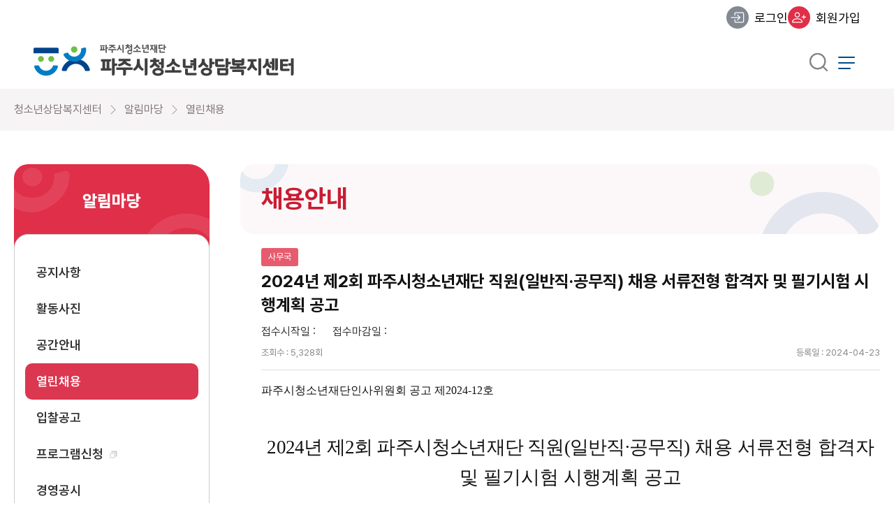

--- FILE ---
content_type: text/html; charset=utf-8
request_url: https://www.pcy.or.kr/sd/bbs/board.php?bo_table=recruitment&wr_id=497
body_size: 8516
content:
<!doctype html>
<html lang="ko">
<head>
<meta charset="utf-8">
<meta name="description" content="파주시청소년상담복지센터가 청소년들의 작은 쉼터가 되겠습니다.">
<!-- 공유 관련  -->
<meta property="og:type" content="website">
<meta property="og:url" content="https://www.pcy.or.kr/sd">
<meta property="og:title" content="파주시청소년상담복지센터">
<meta property="og:description" content="파주시청소년상담복지센터는 청소년들의 열린 세상을 이끕니다.">
<meta property="og:image" content="https://www.pcy.or.kr/img/og_img/og_img_sd.png">


<meta http-equiv="imagetoolbar" content="no">
<meta name="viewport" content="width=device-width,initial-scale=1.0,minimum-scale=0,maximum-scale=10,user-scalable=no">
<meta http-equiv="X-UA-Compatible" content="IE=edge">
<title>2024년 제2회 파주시청소년재단 직원(일반직·공무직) 채용 서류전형 합격자 및 필기시험 시행계획 공고 > 채용안내 | 파주시청소년상담복지센터</title>
<link rel="stylesheet" href="/css/default_all_2024.css?ver=171222">
<link rel="stylesheet" href="/skin/board/basic_hire_2024/style.css?ver=171222">

<link rel="icon" type="image/png" sizes="32x32" href="/img/favicon_32.png" />
<link rel="icon" type="image/png" sizes="196x196" href="/img/favicon_196.png" />
<link rel="stylesheet" href="/css/moblie_menu_2024.css">
    <link rel="stylesheet" href="/css/owl.carousel.min.css">
    <link rel="stylesheet" href="/css/owl.theme.default.css">
    <link rel="stylesheet" href="https://unpkg.com/aos@2.3.1/dist/aos.css">
    <link rel="stylesheet" href="https://cdn.jsdelivr.net/npm/swiper@11/swiper-bundle.min.css">
    <link rel="stylesheet" href="/css/datepicker.css">
    <link rel="stylesheet" href="/css/sub_department.css">
    <link rel="stylesheet" href="/theme/sd/css/sd_2024.css">
    <link rel="stylesheet" href="/css/index_department.css">

<!--[if lte IE 8]>
<script src="/js/html5.js"></script>
<![endif]-->
<script>
// 자바스크립트에서 사용하는 전역변수 선언
var g5_url       = "";
var g5_bbs_url   = "/bbs";
var g5_is_member = "";
var g5_is_admin  = "";
var g5_is_mobile = "";
var g5_bo_table  = "recruitment";
var g5_sca       = "";
var g5_editor    = "smarteditor2";
var g5_cookie_domain = ".pcy.or.kr";
</script>
<script src="/js/jquery-1.8.3.min.js"></script>
<!-- <script src="https://ajax.googleapis.com/ajax/libs/jquery/3.3.1/jquery.min.js"></script> -->
<script src="/js/jquery.menu.js?ver=171222"></script>
<script src="/js/common.js?ver=171222"></script>
<script src="/js/wrest.js?ver=171222"></script>
<script src="/js/placeholders.min.js"></script>
<script src="/js/mobile_menu_2024.js?ver=20260121045644"></script>
<script src="/js/common_sub.js"></script>
<script src="/js/owl.carousel.min.js"></script>
<script src="https://cdn.jsdelivr.net/npm/swiper@11/swiper-bundle.min.js"></script>
<script src="/theme/sd/js/datepicker.js"></script>
<script src="/theme/sd/js/datepicker.ko-KR.js"></script>
<script type="application/ld+json">
    {
        "@context": "http://schema.org",
        "@type": "Organization",
        "name": "파주시청소년상담복지센터",
        "url": "https://www.pcy.or.kr/sd",
        "sameAs": [
            "https://www.facebook.com/people/%ED%8C%8C%EC%A3%BC%EC%8B%9C%EC%B2%AD%EC%86%8C%EB%85%84%EC%9E%AC%EB%8B%A8-%EC%B2%AD%EC%86%8C%EB%85%84%EC%83%81%EB%8B%B4%EB%B3%B5%EC%A7%80%EC%84%BC%ED%84%B0/100080408799974/?ref=page_internal#",
        ]
    }
</script>
<link rel="stylesheet" href="/js/font-awesome/css/font-awesome.min.css">
</head>
<body class="sd">
<div id="hd">
	<h1 id="hd_h1">2024년 제2회 파주시청소년재단 직원(일반직·공무직) 채용 서류전형 합격자 및 필기시험 시행계획 공고 > 채용안내</h1>

	<div id="skip_to_container"><a href="#container">본문 바로가기</a></div>

		<div class="tnb">
		<div class="inner">

			<ul class="tnb_member">
							<li class="item_login hasIcon"><a href="/bbs/login.php?url=%2Fsd%2Fbbs%2Fboard.php%3Fbo_table%3Drecruitment%26wr_id%3D497">로그인</a></li>
				<li class="item_join hasIcon"><a href="/bbs/register.php">회원가입</a></li>
						</ul>
		</div>
	</div>
	<div id="hd_wrapper" class="hd_wrapper">
		<div id="logo">
			<a href="/sd"><img src="/img/sub_logo/sd_logo.png" alt="청소년상담복지센터"></a>
		</div>
<!-- pc_nav -->
	<div class="nav left panel">
		<a class="ninja-btn" title="menu"><span></span></a>
		<div class="mobile">
			<ul class="tnb_member">
									<li><a href="/bbs/login.php">로그인</a></li>
					<li><a href="/bbs/register.php">회원가입</a></li>
				
			</ul>
			<div class="top_facility_link">
				<div class="top_link_box">
	<div class="link_top">		<a href="/main.php">재단홈페이지</a>
	</div>
	<div class="link_top top_facility_link top_facility_1">		
			<button class="target_btn">청소년활동시설</button>		<ul>
			<li><a href="/pyc">파주시청소년수련관</a></li>
			<li><a href="/gh">교하청소년문화의집</a></li>
			<li><a href="/gc">금촌청소년문화의집</a></li>
			<li><a href="/uj">운정청소년센터</a></li>
			<li><a href="/comma">청소년자유공간 쉼표</a></li>
			<li><a href="/media">유스라이브러리</a></li>
		</ul>
	</div>
	<div class="link_top top_facility_link top_facility_2">		
			<button class="target_btn on">청소년상담복지센터</button>		<ul>
			<li><a href="/sd">청소년상담복지센터</a></li>
			<li><a href="/kd">청소년지원센터</a></li>
		</ul>
	</div>
	<!-- <div class="link_top top_facility_link top_facility_3">		
			<button class="target_btn">유스라이브러리</button>		<ul>
			<li><a href="/media">유스라이브러리</a></li>
		</ul>
	</div> -->
	<div class="link_top top_facility_link top_facility_3">		
		<a href="https://paju.pcy.or.kr" target="_blank" >온라인 수강신청</a>
	</div>
</div>
<script>
function myFunction2() {
	alert("준비 중입니다.");
}
</script>				<script></script>
			</div>
		</div>
		<!-- 메뉴 분류 menu_갯수 css구분 (기본 4개) , 5 또는 6 -->
<nav id="gnb" class="menu_mobile">
	<h2>메인메뉴</h2>
	<div class="gnb_wrap">
		<ul id="gnb_1dul">
			<li class="gnb_1dli">
				<a href="/sd/bbs/content.php?co_id=sd_01_1" class="gnb_1da">소개</a><span class="bg">하위분류</span>
				<ul class="gnb_2dul">
					<li class="gnb_2dli"><a href="/sd/bbs/content.php?co_id=sd_01_1" class="gnb_2da">인사말</a></li>
					<li class="gnb_2dli"><a href="/sd/bbs/content.php?co_id=sd_01_2" class="gnb_2da">연혁</a></li>
					<li class="gnb_2dli"><a href="/sd/bbs/content.php?co_id=sd_01_3" class="gnb_2da">청소년헌장</a></li>
					<li class="gnb_2dli"><a href="/sd/bbs/content.php?co_id=sd_01_4" class="gnb_2da">함께하는 사람들</a></li>
					<li class="gnb_2dli"><a href="/sd/bbs/content.php?co_id=sd_01_5" class="gnb_2da">오시는길</a></li>
				</ul>
			</li>
			<li class="gnb_1dli">
				<a href="/sd/bbs/content.php?co_id=sd_02_1" class="gnb_1da">프로그램안내</a><span class="bg">하위분류</span>
				<ul class="gnb_2dul">
					<li class="gnb_2dli gnb_3d_ul">
						<a href="/sd/bbs/content.php?co_id=sd_02_1" class="gnb_2da">상담 및 교육</a>
						<ul class="mobile">
							<li class="gnb_3dli"><a href="/sd/bbs/content.php?co_id=sd_02_1" class="gnb_3da">개인상담</a></li>
							<li class="gnb_3dli"><a href="/sd/bbs/content.php?co_id=sd_02_1_2" class="gnb_3da">디지털미디어 피해 청소년 회복지원 사업</a></li>
							<li class="gnb_3dli"><a href="/sd/bbs/content.php?co_id=sd_02_1_3" class="gnb_3da">집단상담</a></li>
							<li class="gnb_3dli"><a href="/sd/bbs/content.php?co_id=sd_02_1_4" class="gnb_3da">학교연계집단</a></li>
							<li class="gnb_3dli"><a href="/sd/bbs/content.php?co_id=sd_02_1_5" class="gnb_3da">교육</a></li>
							<!-- <li class="gnb_3dli"><a href="/sd/bbs/content.php?co_id=sd_02_1_7" class="gnb_3da">정책</a></li> -->
						</ul>
					</li>
					<li class="gnb_2dli gnb_3d_ul">
						<a href="/sd/bbs/content.php?co_id=sd_02_2_3" class="gnb_2da">청소년안전망</a>
						<ul class="mobile">
							<li class="gnb_3dli"><a href="/sd/bbs/content.php?co_id=sd_02_2_3" class="gnb_3da">청소년안전망</a></li>
							<li class="gnb_3dli"><a href="/sd/bbs/content.php?co_id=sd_02_2" class="gnb_3da">1388청소년지원단</a></li>
							<li class="gnb_3dli"><a href="/sd/bbs/content.php?co_id=sd_02_2_2" class="gnb_3da">법원수강명령상담</a></li>
							<li class="gnb_3dli"><a href="/sd/bbs/content.php?co_id=sd_02_2_4" class="gnb_3da">고위기청소년 자살·자해 집중심리클리닉</a></li>
						</ul>
					</li>
					<li class="gnb_2dli gnb_3d_ul">
						<a href="/sd/bbs/content.php?co_id=sd_02_3" class="gnb_2da">청소년동반자</a>
						<ul class="mobile">
							<li class="gnb_3dli"><a href="/sd/bbs/content.php?co_id=sd_02_3" class="gnb_3da">찾아가는 상담 </a></li>
							<li class="gnb_3dli"><a href="/sd/bbs/content.php?co_id=sd_02_3_2" class="gnb_3da">성과보고대회 Withday</a></li>
						</ul>
					</li>
				</ul>
			</li>
			<li class="gnb_1dli">
				<a href="/sd/bbs/content.php?co_id=sd_03_1" class="gnb_1da">상담이용안내</a><span class="bg">하위분류</span>
				<ul class="gnb_2dul">
					<li class="gnb_2dli"><a href="/sd/bbs/content.php?co_id=sd_03_1" class="gnb_2da">개인상담</a></li>
					<li class="gnb_2dli"><a href="/sd/bbs/content.php?co_id=sd_03_2" class="gnb_2da">집단교육프로그램</a></li>
					<li class="gnb_2dli"><a href="/sd/bbs/content.php?co_id=sd_03_3" class="gnb_2da">심리검사</a></li>
					<li class="gnb_2dli"><a href="/sd/bbs/content.php?co_id=sd_03_4" class="gnb_2da">청소년동반자</a></li>
				</ul>
			</li>
			<!-- <li class="gnb_1dli">
				<a href="/sd/bbs/board.php?bo_table=sd_1" class="gnb_1da">사이버상담실</a><span class="bg">하위분류</span>
				<ul class="gnb_2dul">
					<li class="gnb_2dli"><a href="/sd/bbs/board.php?bo_table=sd_1" class="gnb_2da">게시판상담</a></li>
					<li class="gnb_2dli gnb_3d_ul">
						<a href="/sd/bbs/content.php?co_id=sd_04_1" class="gnb_2da">웹심리검사</a>
						<ul class="mobile">
							<li class="gnb_3dli"><a href="/sd/bbs/content.php?co_id=sd_04_1" class="gnb_3da">화내기유형검사</a></li>
							<li class="gnb_3dli"><a href="/sd/bbs/content.php?co_id=sd_04_1_2" class="gnb_3da">인터넷중독검사</a></li>
							<li class="gnb_3dli"><a href="/sd/bbs/content.php?co_id=sd_04_1_3" class="gnb_3da">시험불안검사</a></li>
						</ul>
					</li> -->
					<!-- <li class="gnb_2dli"><a href="/sd/bbs/board.php?bo_table=sd_2" class="gnb_2da">모바일상담</a></li> -->
				<!-- </ul>
			</li> -->
			<li class="gnb_1dli">
				<a href="/sd/bbs/board.php?bo_table=notice" class="gnb_1da">알림마당</a><span class="bg">하위분류</span>
				<ul class="gnb_2dul">
					<li class="gnb_2dli"><a href="/sd/bbs/board.php?bo_table=notice" class="gnb_2da">공지사항</a></li>
					<li class="gnb_2dli"><a href="/sd/bbs/board.php?bo_table=sd_gallery" class="gnb_2da">활동사진</a></li>
					<li class="gnb_2dli"><a href="/sd/bbs/content.php?co_id=sd_05_1" class="gnb_2da">공간안내</a></li>
					<li class="gnb_2dli"><a href="/sd/bbs/board.php?bo_table=recruitment" class="gnb_2da">열린채용</a></li>
					<li class="gnb_2dli"><a href="/sd/bbs/board.php?bo_table=bidding" class="gnb_2da">입찰공고</a></li>
					<li class="gnb_2dli"><a href="/bbs/content.php?co_id=pcy_03_1&center=청소년상담복지센터" class="gnb_2da new_pg">프로그램신청</a></li>
					<li class="gnb_2dli"><a href="/sd/bbs/board.php?bo_table=disclosure" class="gnb_2da">경영공시</a></li>
					<li class="gnb_2dli"><a href="/sd/bbs/board.php?bo_table=news" class="gnb_2da">언론보도</a></li>
					<li class="gnb_2dli"><a href="/bbs/board.php?bo_table=cctv" class="gnb_2da">CCTV운영규정</a></li>
				</ul>
			</li>

		</ul>
	</div>
</nav>		<p class="sitemap_mo"><a href="/sd/bbs/content.php?co_id=sd_sitemap">사이트맵</a></p>
	</div>
		<div class="right">
			<div class="hd_sch_wr">
				<button type="button" id="sch_open" value="검색"><span class="sound_only">검색</span></button>
				<fieldset id="hd_sch">
					<legend>사이트 내 전체검색</legend>
					<form name="fsearchbox" method="get" action="/bbs/search.php" onsubmit="return fsearchbox_submit(this);">
						<input type="hidden" name="token" id="token" value="1bccbb013726d">
						<input type="hidden" name="sfl" value="wr_subject||wr_content">
						<input type="hidden" name="sop" value="and">
						<label for="sch_stx" class="sound_only">검색어 필수</label>
						<input type="text" name="stx" id="sch_stx" maxlength="20" placeholder="검색어를 입력해주세요">
						<button type="submit" id="sch_submit" value="검색"><span class="sound_only">검색</span></button>
					</form>

					<script>
						function fsearchbox_submit(f) {
							if (f.stx.value.length < 2) {
								alert("검색어는 두글자 이상 입력하십시오.");
								f.stx.select();
								f.stx.focus();
								return false;
							}

							// 검색에 많은 부하가 걸리는 경우 이 주석을 제거하세요.
							var cnt = 0;
							for (var i = 0; i < f.stx.value.length; i++) {
								if (f.stx.value.charAt(i) == ' ')
									cnt++;
							}

							if (cnt > 1) {
								alert("빠른 검색을 위하여 검색어에 공백은 한개만 입력할 수 있습니다.");
								f.stx.select();
								f.stx.focus();
								return false;
							}

							return true;
						}
					</script>
<script>
	document.querySelector('#sch_open').addEventListener('click', (e) => {
		document.querySelector('.hd_sch_wr').classList.add('on');
		document.querySelector('body').addEventListener('click', output);
		document.querySelector('#sch_stx').focus();
	});

	function output(e) {
		if (!(e.target.className === e.currentTarget.querySelector('#hd_sch').className)) {
			document.querySelector('.hd_sch_wr').classList.remove('on');
			document.querySelector('body').removeEventListener('click', output);
		}
	}
</script>
				</fieldset>

			</div>
			<div class="mobile_menu_btn" id="mobile_menu_btn">
				<a class="ninja-btn" title="menu"><span></span></a>
			</div>
			<div class="mobile_menu_btn moveSiteMap">
				<a href="/sd/bbs/content.php?co_id=sd_sitemap" class="ninja-btn" title="사이트맵으로 이동"><span></span></a>
			</div>

		</div>
	</div>

	<div class="panel-overlay"></div>
	<div class="nav-sub-wrap"></div>
</div>
<script>


</script>
<!-- } 상단 끝-->
<hr>

<!-- 콘텐츠 시작 { -->
		
<div id="wrapper" class="sub cf">
	<div class="breadcrumb">
		<div class="inner">
			<div class="home">청소년상담복지센터</div>
<ul class="sub_menu">
	<li>
		<span class="aside_tit">소개</span>
		<ul>
			<li><a href="/sd/bbs/content.php?co_id=sd_01_1">인사말</a></li>
			<li><a href="/sd/bbs/content.php?co_id=sd_01_2">연혁</a></li>
			<li><a href="/sd/bbs/content.php?co_id=sd_01_3">청소년헌장</a></li>
			<li><a href="/sd/bbs/content.php?co_id=sd_01_4">함께하는 사람들</a></li>
			<li><a href="/sd/bbs/content.php?co_id=sd_01_5">오시는길</a></li>
		</ul>
	</li>
	<li>
		<span class="aside_tit">프로그램안내</span>
		<ul>
			<li class="depth_2click">
				<a href="/sd/bbs/content.php?co_id=sd_02_1">상담 및 교육</a>
				<ul class="depth_3" style="display: none;">
					<li class="gnb_3dli"><a href="/sd/bbs/content.php?co_id=sd_02_1" class="gnb_3da">개인상담</a></li>
					<li class="gnb_3dli gnb_3dli_twoline"><a href="/sd/bbs/content.php?co_id=sd_02_1_2" class="gnb_3da">디지털미디어 피해 청소년 회복지원 사업</a></li>
					<li class="gnb_3dli"><a href="/sd/bbs/content.php?co_id=sd_02_1_3" class="gnb_3da">집단상담</a></li>
					<li class="gnb_3dli"><a href="/sd/bbs/content.php?co_id=sd_02_1_4" class="gnb_3da">학교연계집단</a></li>
					<li class="gnb_3dli"><a href="/sd/bbs/content.php?co_id=sd_02_1_5" class="gnb_3da">교육</a></li>
					<!-- <li class="gnb_3dli"><a href="/sd/bbs/content.php?co_id=sd_02_1_7" class="gnb_3da">정책</a></li> -->
				</ul>
			</li>
			<li class="depth_2click">
				<a href="/sd/bbs/content.php?co_id=sd_02_2_3">청소년안전망</a>
				<ul class="depth_3" style="display: none;">
					<li class="gnb_3dli gnb_3dli_twoline"><a href="/sd/bbs/content.php?co_id=sd_02_2_3" class="gnb_3da">청소년안전망</a></li>
					<li class="gnb_3dli"><a href="/sd/bbs/content.php?co_id=sd_02_2" class="gnb_3da">1388청소년지원단</a></li>
					<li class="gnb_3dli gnb_3dli_twoline"><a href="/sd/bbs/content.php?co_id=sd_02_2_2" class="gnb_3da">법원수강명령상담</a></li>
					<li class="gnb_3dli gnb_3dli_twoline"><a href="/sd/bbs/content.php?co_id=sd_02_2_4" class="gnb_3da">고위기청소년 자살·자해 집중심리클리닉</a></li>
				</ul>
			</li>
			<li class="depth_2click">
				<a href="/sd/bbs/content.php?co_id=sd_02_3">청소년동반자</a>
				<ul class="depth_3" style="display: none;">
					<li class="gnb_3dli"><a href="/sd/bbs/content.php?co_id=sd_02_3" class="gnb_3da">찾아가는 상담</a></li>
					<li class="gnb_3dli"><a href="/sd/bbs/content.php?co_id=sd_02_3_2" class="gnb_3da">성과보고대회 Withday</a></li>
				</ul>
			</li>
		</ul>
	</li>
	<li class="gnb_1dli">
		<span class="aside_tit">상담이용안내</span>
		<ul>
			<li><a href="/sd/bbs/content.php?co_id=sd_03_1">개인상담</a></li>
			<li><a href="/sd/bbs/content.php?co_id=sd_03_2">집단교육프로그램</a></li>
			<li><a href="/sd/bbs/content.php?co_id=sd_03_3">심리검사</a></li>
			<li><a href="/sd/bbs/content.php?co_id=sd_03_4">청소년동반자</a></li>
		</ul>
	</li>
	<!-- <li>
		<span class="aside_tit">사이버상담실</span>
		<ul>
			<li><a href="/sd/bbs/board.php?bo_table=sd_1">게시판상담</a></li>
			<li class="depth_2click">
				<a href="/sd/bbs/content.php?co_id=sd_04_1">웹심리검사</a>
				<ul class="depth_3" style="display: none;">
					<li class="gnb_3dli"><a href="/sd/bbs/content.php?co_id=sd_04_1" class="gnb_3da">화내기유형검사</a></li>
					<li class="gnb_3dli"><a href="/sd/bbs/content.php?co_id=sd_04_1_2" class="gnb_3da">인터넷중독검사</a></li>
					<li class="gnb_3dli"><a href="/sd/bbs/content.php?co_id=sd_04_1_3" class="gnb_3da">시험불안검사</a></li>
				</ul>
			</li>
		</ul>
	</li> -->
	<li>
		<span class="aside_tit">알림마당</span>
		<ul>
			<li><a href="/sd/bbs/board.php?bo_table=notice">공지사항</a></li>
			<li><a href="/sd/bbs/board.php?bo_table=sd_gallery">활동사진</a></li>
			<li><a href="/sd/bbs/content.php?co_id=sd_05_1">공간안내</a></li>
			<li><a href="/sd/bbs/board.php?bo_table=recruitment">열린채용</a></li>
			<li><a href="/sd/bbs/board.php?bo_table=bidding">입찰공고</a></li>
			<li><a href="/bbs/content.php?co_id=pcy_03_1&center=청소년상담복지센터" class="new_pg">프로그램신청</a></li>
			<li><a href="/sd/bbs/board.php?bo_table=disclosure">경영공시</a></li>
			<li><a href="/sd/bbs/board.php?bo_table=news">언론보도</a></li>
			<li><a href="/sd/bbs/board.php?bo_table=cctv&sca=파주시청소년상담복지센터">CCTV운영규정</a></li>
		</ul>
	</li>
	<li>
		<span class="aside_tit">약관 및 정보</span>
		<ul>
			<li><a href="/sd/bbs/content.php?co_id=provision">이용약관</a></li>
			<li><a href="/sd/bbs/content.php?co_id=privacy">개인정보처리방침</a></li>
			<li class="aside_twoline"><a href="/sd/bbs/board.php?bo_table=cctv&sca=파주시청소년상담복지센터">영상정보처리기기 운영∙관리 방침</a></li>
			<li><a href="/sd/bbs/content.php?co_id=sd_sitemap">사이트맵</a></li>
		</ul>
	</li>
</ul>
<script>
	function myFunction10() {
		alert("프로그램 준비중입니다.");
	}
</script>		</div>
	</div>
	<div class="inner cf">
		<div id="aside">
			<button type="button" class="target_btn aside_btn"></button>
			<div class="home">청소년상담복지센터</div>
<ul class="sub_menu">
	<li>
		<span class="aside_tit">소개</span>
		<ul>
			<li><a href="/sd/bbs/content.php?co_id=sd_01_1">인사말</a></li>
			<li><a href="/sd/bbs/content.php?co_id=sd_01_2">연혁</a></li>
			<li><a href="/sd/bbs/content.php?co_id=sd_01_3">청소년헌장</a></li>
			<li><a href="/sd/bbs/content.php?co_id=sd_01_4">함께하는 사람들</a></li>
			<li><a href="/sd/bbs/content.php?co_id=sd_01_5">오시는길</a></li>
		</ul>
	</li>
	<li>
		<span class="aside_tit">프로그램안내</span>
		<ul>
			<li class="depth_2click">
				<a href="/sd/bbs/content.php?co_id=sd_02_1">상담 및 교육</a>
				<ul class="depth_3" style="display: none;">
					<li class="gnb_3dli"><a href="/sd/bbs/content.php?co_id=sd_02_1" class="gnb_3da">개인상담</a></li>
					<li class="gnb_3dli gnb_3dli_twoline"><a href="/sd/bbs/content.php?co_id=sd_02_1_2" class="gnb_3da">디지털미디어 피해 청소년 회복지원 사업</a></li>
					<li class="gnb_3dli"><a href="/sd/bbs/content.php?co_id=sd_02_1_3" class="gnb_3da">집단상담</a></li>
					<li class="gnb_3dli"><a href="/sd/bbs/content.php?co_id=sd_02_1_4" class="gnb_3da">학교연계집단</a></li>
					<li class="gnb_3dli"><a href="/sd/bbs/content.php?co_id=sd_02_1_5" class="gnb_3da">교육</a></li>
					<!-- <li class="gnb_3dli"><a href="/sd/bbs/content.php?co_id=sd_02_1_7" class="gnb_3da">정책</a></li> -->
				</ul>
			</li>
			<li class="depth_2click">
				<a href="/sd/bbs/content.php?co_id=sd_02_2_3">청소년안전망</a>
				<ul class="depth_3" style="display: none;">
					<li class="gnb_3dli gnb_3dli_twoline"><a href="/sd/bbs/content.php?co_id=sd_02_2_3" class="gnb_3da">청소년안전망</a></li>
					<li class="gnb_3dli"><a href="/sd/bbs/content.php?co_id=sd_02_2" class="gnb_3da">1388청소년지원단</a></li>
					<li class="gnb_3dli gnb_3dli_twoline"><a href="/sd/bbs/content.php?co_id=sd_02_2_2" class="gnb_3da">법원수강명령상담</a></li>
					<li class="gnb_3dli gnb_3dli_twoline"><a href="/sd/bbs/content.php?co_id=sd_02_2_4" class="gnb_3da">고위기청소년 자살·자해 집중심리클리닉</a></li>
				</ul>
			</li>
			<li class="depth_2click">
				<a href="/sd/bbs/content.php?co_id=sd_02_3">청소년동반자</a>
				<ul class="depth_3" style="display: none;">
					<li class="gnb_3dli"><a href="/sd/bbs/content.php?co_id=sd_02_3" class="gnb_3da">찾아가는 상담</a></li>
					<li class="gnb_3dli"><a href="/sd/bbs/content.php?co_id=sd_02_3_2" class="gnb_3da">성과보고대회 Withday</a></li>
				</ul>
			</li>
		</ul>
	</li>
	<li class="gnb_1dli">
		<span class="aside_tit">상담이용안내</span>
		<ul>
			<li><a href="/sd/bbs/content.php?co_id=sd_03_1">개인상담</a></li>
			<li><a href="/sd/bbs/content.php?co_id=sd_03_2">집단교육프로그램</a></li>
			<li><a href="/sd/bbs/content.php?co_id=sd_03_3">심리검사</a></li>
			<li><a href="/sd/bbs/content.php?co_id=sd_03_4">청소년동반자</a></li>
		</ul>
	</li>
	<!-- <li>
		<span class="aside_tit">사이버상담실</span>
		<ul>
			<li><a href="/sd/bbs/board.php?bo_table=sd_1">게시판상담</a></li>
			<li class="depth_2click">
				<a href="/sd/bbs/content.php?co_id=sd_04_1">웹심리검사</a>
				<ul class="depth_3" style="display: none;">
					<li class="gnb_3dli"><a href="/sd/bbs/content.php?co_id=sd_04_1" class="gnb_3da">화내기유형검사</a></li>
					<li class="gnb_3dli"><a href="/sd/bbs/content.php?co_id=sd_04_1_2" class="gnb_3da">인터넷중독검사</a></li>
					<li class="gnb_3dli"><a href="/sd/bbs/content.php?co_id=sd_04_1_3" class="gnb_3da">시험불안검사</a></li>
				</ul>
			</li>
		</ul>
	</li> -->
	<li>
		<span class="aside_tit">알림마당</span>
		<ul>
			<li><a href="/sd/bbs/board.php?bo_table=notice">공지사항</a></li>
			<li><a href="/sd/bbs/board.php?bo_table=sd_gallery">활동사진</a></li>
			<li><a href="/sd/bbs/content.php?co_id=sd_05_1">공간안내</a></li>
			<li><a href="/sd/bbs/board.php?bo_table=recruitment">열린채용</a></li>
			<li><a href="/sd/bbs/board.php?bo_table=bidding">입찰공고</a></li>
			<li><a href="/bbs/content.php?co_id=pcy_03_1&center=청소년상담복지센터" class="new_pg">프로그램신청</a></li>
			<li><a href="/sd/bbs/board.php?bo_table=disclosure">경영공시</a></li>
			<li><a href="/sd/bbs/board.php?bo_table=news">언론보도</a></li>
			<li><a href="/sd/bbs/board.php?bo_table=cctv&sca=파주시청소년상담복지센터">CCTV운영규정</a></li>
		</ul>
	</li>
	<li>
		<span class="aside_tit">약관 및 정보</span>
		<ul>
			<li><a href="/sd/bbs/content.php?co_id=provision">이용약관</a></li>
			<li><a href="/sd/bbs/content.php?co_id=privacy">개인정보처리방침</a></li>
			<li class="aside_twoline"><a href="/sd/bbs/board.php?bo_table=cctv&sca=파주시청소년상담복지센터">영상정보처리기기 운영∙관리 방침</a></li>
			<li><a href="/sd/bbs/content.php?co_id=sd_sitemap">사이트맵</a></li>
		</ul>
	</li>
</ul>
<script>
	function myFunction10() {
		alert("프로그램 준비중입니다.");
	}
</script>			<script src="/js/sub_site.js"></script>
			<script src="/theme/sd/js/menu_check.js"></script>
		</div>
		<div id="container" class="cf">
			<h2 id="container_title"><span title="2024년 제2회 파주시청소년재단 직원(일반직·공무직) 채용 서류전형 합격자 및 필기시험 시행계획 공고 &gt; 채용안내">채용안내</span></h2>
 
<!-- view skin : /var/www/html/skin/board/basic_hire_2024/view.skin.php -->

<script src="/js/viewimageresize.js"></script>

<!-- 게시물 읽기 시작 { -->

<article id="bo_v" style="width:100%">
    <header>
        <h2 id="bo_v_title">
                        <span class="bo_v_cate pcy">사무국</span> 
                        <span class="bo_v_tit">
            2024년 제2회 파주시청소년재단 직원(일반직·공무직) 채용 서류전형 합격자 및 필기시험 시행계획 공고</span>
        </h2>
    </header>

    <section id="bo_v_info">
        <h2>페이지 정보</h2>
        <div class="view_application">
            <strong>접수시작일 : </strong> <strong>접수마감일 : </strong>
        </div>
        <!-- <span class="sound_only">작성자</span> <strong><span class="sv_member">파주시청소년재단</span></strong> -->
        <!-- <span class="sound_only">댓글</span><strong><a href="#bo_vc"> <i class="fa fa-commenting-o" aria-hidden="true"></i> 0건</a></strong> -->
        <!-- <span class="sound_only">조회</span> --><strong><!-- <i class="fa fa-eye" aria-hidden="true"></i> -->조회수 : 5,328회</strong>
        <strong class="if_date"><!-- <span class="sound_only">작성일</span> --><!-- <i class="fa fa-clock-o" aria-hidden="true"></i> -->등록일 : 2024-04-23</strong>
    </section>

    <section id="bo_v_atc">
        <h2 id="bo_v_atc_title">본문</h2>

        
        <!-- 본문 내용 시작 { -->
        <div id="bo_v_con"><p style="line-height:110%;"><span style="font-family:'경기천년바탕 Regular';font-size:12pt;">파주시청소년재단인사위원회 공고 제</span><span lang="en-us" style="font-family:'경기천년바탕 Regular';letter-spacing:0pt;font-size:12pt;" xml:lang="en-us">2024-12</span><span style="font-family:'경기천년바탕 Regular';font-size:12pt;">호</span></p><p style="line-height:110%;font-size:12pt;">     </p><p></p><p style="line-height:110%;font-size:12pt;">     </p><p></p><p style="line-height:110%;font-size:12pt;">     </p><p></p><p style="text-align:center;"><span lang="en-us" style="font-family:'경기천년제목 Bold';letter-spacing:-.6pt;font-size:20pt;" xml:lang="en-us">2024</span><span style="font-family:'경기천년제목 Bold';letter-spacing:-.6pt;font-size:20pt;">년 제</span><span lang="en-us" style="font-family:'경기천년제목 Bold';letter-spacing:-.6pt;font-size:20pt;" xml:lang="en-us">2</span><span style="font-family:'경기천년제목 Bold';letter-spacing:-.6pt;font-size:20pt;">회 파주시청소년재단 직원</span><span lang="en-us" style="font-family:'경기천년제목 Bold';letter-spacing:-.6pt;font-size:20pt;" xml:lang="en-us">(</span><span style="font-family:'경기천년제목 Bold';letter-spacing:-.6pt;font-size:20pt;">일반직</span><span lang="en-us" style="font-family:'경기천년제목 Bold';letter-spacing:-.6pt;font-size:20pt;" xml:lang="en-us">·</span><span style="font-family:'경기천년제목 Bold';letter-spacing:-.6pt;font-size:20pt;">공무직</span><span lang="en-us" style="font-family:'경기천년제목 Bold';letter-spacing:-.6pt;font-size:20pt;" xml:lang="en-us">)</span><span lang="en-us" style="font-size:20pt;" xml:lang="en-us"> </span><span style="font-family:'경기천년제목 Bold';font-size:20pt;">채용 서류전형 합격자 및 필기시험 시행계획 공고</span></p><p style="text-align:center;font-size:16pt;">     </p><p></p><p style="line-height:150%;"><span lang="en-us" style="letter-spacing:-.4pt;font-size:14pt;" xml:lang="en-us"> </span><span lang="en-us" style="font-family:'경기천년바탕 Regular';letter-spacing:-.3pt;font-size:14pt;" xml:lang="en-us">2024</span><span style="font-family:'경기천년바탕 Regular';letter-spacing:-.3pt;font-size:14pt;">년 제</span><span lang="en-us" style="font-family:'경기천년바탕 Regular';letter-spacing:-.3pt;font-size:14pt;" xml:lang="en-us">2</span><span style="font-family:'경기천년바탕 Regular';letter-spacing:-.3pt;font-size:14pt;">회 파주시청소년재단 직원</span><span lang="en-us" style="font-family:'경기천년바탕 Regular';letter-spacing:-.3pt;font-size:14pt;" xml:lang="en-us">(</span><span style="font-family:'경기천년바탕 Regular';letter-spacing:-.3pt;font-size:14pt;">일반직</span><span lang="en-us" style="font-family:'경기천년바탕 Regular';letter-spacing:-.3pt;font-size:14pt;" xml:lang="en-us">·</span><span style="font-family:'경기천년바탕 Regular';letter-spacing:-.3pt;font-size:14pt;">공무직</span><span lang="en-us" style="font-family:'경기천년바탕 Regular';letter-spacing:-.3pt;font-size:14pt;" xml:lang="en-us">) </span><span style="font-family:'경기천년바탕 Regular';letter-spacing:-.3pt;font-size:14pt;">경력경쟁 직원채용 </span><span style="font-family:'경기천년바탕 Regular';letter-spacing:-.5pt;font-size:14pt;">서류심사 결과와</span><span lang="en-us" style="letter-spacing:-.4pt;font-size:14pt;" xml:lang="en-us"> </span><span style="font-family:'경기천년바탕 Regular';letter-spacing:-.4pt;font-size:14pt;">필기시험 일정을 다음과 같이 공고합니다</span><span lang="en-us" style="font-family:'경기천년바탕 Regular';letter-spacing:-.4pt;font-size:14pt;" xml:lang="en-us">. </span></p><p style="line-height:150%;letter-spacing:-.1pt;font-size:14pt;">     </p><p></p><p style="line-height:150%;letter-spacing:-.1pt;font-size:14pt;">     </p><p></p><p style="line-height:150%;text-align:right;"><span lang="en-us" style="font-family:'경기천년바탕 Regular';letter-spacing:-.1pt;font-size:14pt;" xml:lang="en-us">2024</span><span style="font-family:'경기천년바탕 Regular';letter-spacing:-.1pt;font-size:14pt;">년 </span><span lang="en-us" style="font-family:'경기천년바탕 Regular';letter-spacing:-.1pt;font-size:14pt;" xml:lang="en-us">4</span><span style="font-family:'경기천년바탕 Regular';letter-spacing:-.1pt;font-size:14pt;">월 </span><span lang="en-us" style="font-family:'경기천년바탕 Regular';letter-spacing:-.1pt;font-size:14pt;" xml:lang="en-us">23</span><span style="font-family:'경기천년바탕 Regular';letter-spacing:-.1pt;font-size:14pt;">일</span></p><p style="line-height:150%;text-align:right;letter-spacing:-.1pt;font-size:14pt;">     </p><p></p><div class="hwp_editor_board_content"></div><p style="line-height:150%;text-align:right;"><span lang="en-us" style="font-family:'경기천년바탕 Regular';letter-spacing:-.1pt;font-size:18pt;" xml:lang="en-us">(</span><span style="font-family:'경기천년바탕 Regular';letter-spacing:-.1pt;font-size:18pt;">재</span><span lang="en-us" style="font-family:'경기천년바탕 Regular';letter-spacing:-.1pt;font-size:18pt;" xml:lang="en-us">)</span><span style="font-family:'경기천년바탕 Regular';letter-spacing:-.1pt;font-size:18pt;">파주시청소년재단인사위원회위원장</span></p></div>
                <!-- } 본문 내용 끝 -->

        

        <!--  추천 비추천 시작 { -->
                <!-- }  추천 비추천 끝 -->
    </section>

    <div id="bo_v_share">
        
            </div>

    
        <!-- 첨부파일 시작 { -->
    <section id="bo_v_file">
        <h2>첨부파일</h2>
        <ul>
                    <li>
                <span class="bx_icon"><i class="fa fa-download" aria-hidden="true"></i></span>
                <a href="/sd/bbs/download.php?bo_table=recruitment&amp;wr_id=497&amp;no=0" class="view_file_download">
                    [붙임1] 2024년 제2회 파주시청소년재단 직원일반직·공무직 채용 서류합격자 및 필기시험 대상자 공고문.pdf                </a>
                                <span class="bo_v_file_cnt">4336회 다운로드 | DATE : 2024-04-23 16:34:32</span>
            </li>
                </ul>
    </section>
    <!-- } 첨부파일 끝 -->
    
    
    <!-- 게시물 상단 버튼 시작 { -->
    <div id="bo_v_top">
                <ul class="bo_v_left">
                                                                    </ul>

        <ul class="bo_v_com">
           <li><a href="./board.php?bo_table=recruitment&amp;page=" class="btn_b01 btn"><i class="fa fa-list" aria-hidden="true"></i> 목록</a></li>
                                </ul>

                <ul class="bo_v_nb">
            <li class="btn_prv"><span class="nb_tit">이전글</span><a href="./board.php?bo_table=recruitment&amp;wr_id=498">2024년 제2회 파주시청소년재단  직원(일반직·공무직) 채용 연장 공고</a></li>            <li class="btn_next"><span class="nb_tit">다음글</span><a href="./board.php?bo_table=recruitment&amp;wr_id=496">2024년 제4회 파주시청소년재단청소년상담복지센터 시간제동반자 채용 재공고</a></li>        </ul>
                    </div>
    <!-- } 게시물 상단 버튼 끝 -->


</article>
<!-- } 게시판 읽기 끝 -->

<script>

function board_move(href)
{
    window.open(href, "boardmove", "left=50, top=50, width=500, height=550, scrollbars=1");
}
</script>

<script>
$(function() {
    $("a.view_image").click(function() {
        window.open(this.href, "large_image", "location=yes,links=no,toolbar=no,top=10,left=10,width=10,height=10,resizable=yes,scrollbars=no,status=no");
        return false;
    });

    // 추천, 비추천
    $("#good_button, #nogood_button").click(function() {
        var $tx;
        if(this.id == "good_button")
            $tx = $("#bo_v_act_good");
        else
            $tx = $("#bo_v_act_nogood");

        excute_good(this.href, $(this), $tx);
        return false;
    });

    // 이미지 리사이즈
    $("#bo_v_atc").viewimageresize();

    //sns공유
    $(".btn_share").click(function(){
        $("#bo_v_sns").fadeIn();
   
    });

    $(document).mouseup(function (e) {
        var container = $("#bo_v_sns");
        if (!container.is(e.target) && container.has(e.target).length === 0){
        container.css("display","none");
        }	
    });
});

function excute_good(href, $el, $tx)
{
    $.post(
        href,
        { js: "on" },
        function(data) {
            if(data.error) {
                alert(data.error);
                return false;
            }

            if(data.count) {
                $el.find("strong").text(number_format(String(data.count)));
                if($tx.attr("id").search("nogood") > -1) {
                    $tx.text("이 글을 비추천하셨습니다.");
                    $tx.fadeIn(200).delay(2500).fadeOut(200);
                } else {
                    $tx.text("이 글을 추천하셨습니다.");
                    $tx.fadeIn(200).delay(2500).fadeOut(200);
                }
            }
        }, "json"
    );
}
</script>
<!-- } 게시글 읽기 끝 -->		</div>
	</div>

</div>
<!-- } 콘텐츠 끝 -->

<hr>

<!-- 하단 시작 { -->
<div id="ft">
	<div id="ft_link">
  <div class="inner cf">
    <div class="top_link_box link_box">
      <div class="link_top"><a href="/main.php">재단홈페이지</a></div>
      <div class="link_top top_facility_link top_facility_1">
        <button class="target_btn">청소년활동시설</button>
        <ul>
          <li><a href="/pyc">파주시청소년수련관</a></li>
          <li><a href="/gh">교하청소년문화의집</a></li>
          <li><a href="/gc">금촌청소년문화의집</a></li>
          <li><a href="/uj">운정청소년센터</a></li>
          <li><a href="/comma">청소년자유공간 쉼표</a></li>
          <li><a href="/media">유스라이브러리</a></li>
        </ul>
      </div>
      <div class="link_top top_facility_link top_facility_2">
        <button class="target_btn">청소년복지시설</button>
        <ul>
          <li><a href="/sd">청소년상담복지센터</a></li>
          <li><a href="/kd">청소년지원센터</a></li>
        </ul>
      </div>
      <div class="link_top top_facility_link top_facility_3"><a href="https://paju.pcy.or.kr" target="_blank">온라인 수강신청</a></div>
    </div>

  </div>
</div>	<div id="ft_wr">
		<div class="inner">
			<div id="ft_catch">
				<img src="/img/sub_logo/sd_ft_logo.png" alt="청소년상담복지센터">
			</div>
			<div class="ft_address">
				<ul class="ft_quickLink">
					<li><a href="/sd/bbs/content.php?co_id=provision">이용약관</a></li>
					<li class="item2"><a href="/sd/bbs/content.php?co_id=privacy">개인정보처리방침</a></li>
					<li><a href="/sd/bbs/board.php?bo_table=cctv&sca=청소년상담복지센터">영상정보처리기기 운영∙관리 방침</a></li>
					<li><a href="/sd/bbs/content.php?co_id=sd_01_5">오시는길</a></li>
				</ul>
				<div class="ft_ad_div">
					<div>
						<strong>본소</strong>
						<span class="addrInfomation">10894) 경기도 파주시 와석순환로 415, 6층(와동동, 운정행복센터)<br/> 
						대표전화 031-540-5300 / 팩스번호 031-946-1318</span>
					</div>
					<div>
						<strong>분소</strong>
						<span class="addrInfomation">10813) 경기도 파주시 문산읍 통일로 1680, 5층(문산행복센터)<br/> 
						대표전화 031-540-5300 / 팩스번호 031-954-4097</span>
					</div>
				</div>
				<em class="copyright">Copyright © 2021 PAJU City Youth Foundation. All rights reserved.</em>
			</div>
			<div class="sns">
				<h4 class="blind">SNS <em>바로가기</em></h4>
				<a target="_blank" href="https://www.facebook.com/people/%ED%8C%8C%EC%A3%BC%EC%8B%9C%EC%B2%AD%EC%86%8C%EB%85%84%EC%9E%AC%EB%8B%A8-%EC%B2%AD%EC%86%8C%EB%85%84%EC%83%81%EB%8B%B4%EB%B3%B5%EC%A7%80%EC%84%BC%ED%84%B0/100080408799974/?ref=page_internal#"><span class="img_bx"><img src="/css/images/icon_sns_fac_gray.svg" alt="페이스북" title=""></span></a>
			</div>
		</div>
	</div>
	
	<button type="button" id="top_btn" style="display: none;"><i class="fa fa-arrow-up" aria-hidden="true"></i><span class="sound_only">상단으로</span></button>
</div>

<script type="text/javascript" src="//wcs.naver.net/wcslog.js"></script>
<script type="text/javascript">
if(!wcs_add) var wcs_add = {};
wcs_add["wa"] = "c2107b30be1b6";
if(window.wcs) {
wcs_do();
}
</script>

<!-- Google tag (gtag.js) -->
<script async src="https://www.googletagmanager.com/gtag/js?id=G-3NQR5CLTH3"></script>
<script>
  window.dataLayer = window.dataLayer || [];
  function gtag(){dataLayer.push(arguments);}
  gtag('js', new Date());

  gtag('config', 'G-3NQR5CLTH3');
</script>
<!-- } 하단 끝 -->

<script>
$(function() {
	// 폰트 리사이즈 쿠키있으면 실행
	font_resize("container", get_cookie("ck_font_resize_rmv_class"), get_cookie("ck_font_resize_add_class"));
});
</script>
<script src="https://unpkg.com/aos@2.3.1/dist/aos.js"></script>
<script>
	function AOS_ONLYWEB() {
		// if (matchMedia("screen and (min-width: 500px)").matches) {
			AOS.init();
		// }
	}
	AOS_ONLYWEB();

	$(window).resize(function() {
		AOS_ONLYWEB();
	});
</script>


<!-- ie6,7에서 사이드뷰가 게시판 목록에서 아래 사이드뷰에 가려지는 현상 수정 -->
<!--[if lte IE 7]>
<script>
$(function() {
    var $sv_use = $(".sv_use");
    var count = $sv_use.length;

    $sv_use.each(function() {
        $(this).css("z-index", count);
        $(this).css("position", "relative");
        count = count - 1;
    });
});
</script>
<![endif]-->

</body>
</html>

<!-- 그리드 사용 -->
<div id="grid" class=""></div>
<!-- 그리드 사용 end -->
<!-- 사용스킨 : basic_hire_2024 -->


--- FILE ---
content_type: text/css
request_url: https://www.pcy.or.kr/css/default_all_2024.css?ver=171222
body_size: 7677
content:
/** @format */
@charset "utf-8";
@import url('https://cdn.jsdelivr.net/gh/orioncactus/pretendard/dist/web/static/pretendard.css');
@import url('font.css');
@import url('existing/default_all.css');

/* 초기화 */
body {
    color: #121212;
    font-family: 'Pretendard', 'Malgun Gothic', dotum, sans-serif;
    line-height: 1.4;
}
h1,
h2,
h3,
h4,
h5,
h6 {
    font-family: 'Pretendard', 'Malgun Gothic', dotum, sans-serif;
}

input,
button {
    font-family: 'Pretendard', 'Malgun Gothic', dotum, sans-serif;
}

textarea,
select {
    font-family: 'Pretendard', 'Malgun Gothic', dotum, sans-serif;
}

/* 블라인드, 숨기기 */
caption,
.sr_only,
.blind {
    overflow: hidden;
    visibility: hidden;

    width: 0 !important;
    height: 0 !important;
    padding: 0 !important;
    margin: 0 !important;
    font-size: 0;
    line-height: 0;
    z-index: 0;
}

/* 꽉채운 이미지 */
.img_bx {
    display: inline-block;
}
.img_bx img {
    width: 100%;
    height: 100%;
    object-fit: fill;
}

/* 말줄임 */
.ellipsis {
    display: block;
    width: 96%;
    text-overflow: ellipsis;
    white-space: nowrap;
    word-break: break-word;
    overflow: hidden;
}
.ellipsis_multiLine {
    text-align: left;
    white-space: normal;
    word-wrap: break-word;
    display: -webkit-box;
    -webkit-box-orient: vertical;
    /* 옵션 */
    max-height: calc(1.5em * 2);
    line-height: 1.5;
    -webkit-line-clamp: 2;
    line-clamp: 2;
}

/* 레이아웃 크기 지정 */
#hd,
#wrapper,
#ft {
    min-width: 1px;
}
#hd_pop,
.inner {
    width: 1440px;
    max-width: 100%;
}
#ft .inner,
.home .inner,
.tnb .inner,
#hd_wrapper {
    width: 1980px;
}
.tnb .inner,
#hd_pop,
#hd_wrapper {
    padding-right: 48px;
    padding-left: 48px;
}
.inner {
    padding-right: 100px;
    padding-left: 100px;
}

/* color */
.link_top.on > a,
.link_top > a.on:hover,
.link_top.on > a:focus,
.top_facility_link > button.on,
.top_facility_link > button.on:hover,
.top_facility_link > button.on:focus,
.top_facility_link.open > button,
.top_facility_link.open > button {
    color: #000;
}
.link_top > a:hover,
.link_top > a:focus,
.top_facility_link > button:hover {
    color: #000;
}

/* 게시판 - list.php */
#bo_gall a.btn_b01,
#bo_list a.btn_b01 {
    display: none; /* 목록 버튼 안보이게 */
}

/* 페이징 */
.pg_wrap .pg {
    display: flex;
    justify-content: center;
    gap: 6px;
}
.pg_wrap .pg_current,
.pg_wrap .pg_page {
    border-radius: 9999px;
}
.pg_wrap .pg_current,
.pg_wrap .bo_cate_link {
    color: var(--theme-color-basic);
    border-color: var(--theme-color-basic);
    font-weight: 700;
}
.pg_wrap .pg_current {
    overflow: hidden;
    padding: 0;
}

/*----------------------------------------------------------------
tnb
----------------------------------------------------------------*/
.link_top {
    width: 180px;
}

.link_top {
    margin-right: 4px;
}
.link_top > a,
.link_top > button {
    color: #e2e8ee;
    font-size: 16px;
    background-color: var(--theme-color-linkTop-second, #0f76b8);
    border-radius: 8px 24px 0 0;
}

.tnb .inner {
    height: 50px;
    display: flex;
    align-items: center;
    justify-content: flex-end;
}
.tnb .tnb_member {
    display: flex;
    gap: 0 16px;
    justify-content: flex-end;
}
.tnb .tnb_member a {
    display: flex;
    align-items: center;
    height: 40px;
    font-size: 18px;
}
.tnb .tnb_member .hasIcon a:before {
    content: '';
    display: inline-block;
    width: 32px;
    height: 32px;
    margin-right: 8px;
    background: #e3e3e3 no-repeat 50% 50% / auto 20px;
    border-radius: 9999px;
}
.tnb .tnb_member .tnb_admin {
    & b {
        font-weight: 400;
    }
    & i {
        display: none;
    }
}

.tnb .tnb_member .hasIcon.item_report a:before {
    background-color: #f26641;
    background-image: url(/img_2024/svg/WH/icon_tnb_001.svg);
}
.tnb .tnb_member .hasIcon.item_logout a:before {
    background-color: #0f76b8;
    background-image: url(/img_2024/svg/WH/icon_tnb_002_out.svg);
}
.tnb .tnb_member .hasIcon.item_mypage a:before {
    background-color: var(--theme-color-second);
    background-image: url(/img_2024/svg/WH/icon_tnb_003.svg);
}

.tnb .tnb_member .hasIcon.item_login a:before {
    background-color: #838993;
    background-image: url(/img_2024/svg/WH/icon_tnb_002_in.svg);
}
.tnb .tnb_member .hasIcon.item_join a:before {
    background-color: var(--theme-color-second);
    background-image: url(/img_2024/svg/WH/icon_tnb_003.svg);
}

/*----------------------------------------------------------------
hd_wrapper
----------------------------------------------------------------*/
.nav {
    box-shadow: none;
}
#hd_wrapper {
    display: flex;
    align-items: center;
    justify-content: space-between;
    width: calc(1980px);
    max-width: 100%;
    height: 110px;
}
#hd_wrapper:after {
    display: none;
}
#mobile_menu_btn {
    display: none;
    position: absolute;
    z-index: 0;
}

/* search */
#hd_sch {
    border-color: var(--theme-color-basic);
    border-radius: 4px;
}
#hd_sch #sch_stx::placeholder {
    color: #9295a3;
}

/*----------------------------------------------------------------
nav
----------------------------------------------------------------*/
.nav {
    background-color: transparent;
}
#gnb .gnb_1da:hover > a,
.hd_zindex .gnb_1dli_on .gnb_1da {
    background-color: transparent;
}

.gnb_1dli > a {
    color: #000;
    font-weight: 600;
    /* font-size: 26px; */
    font-size: 30px;
}
a.gnb_2da:hover,
.gnb_3d_ul .gnb_3da:hover {
    color: var(--theme-color-containerTitle-basic, #003467);
}
/*----------------------------------------------------------------
ft
----------------------------------------------------------------*/
#ft {
    background-color: #fafafa;
    margin-top: 40px;
}
/* ft_link */
#ft_link {
    background-color: #f1f5f8;
}
#ft_link .top_link_box {
    display: grid;
    grid-template-columns: repeat(4, 1fr);
}
#ft_link .link_top {
    position: relative;
    width: 100%;
    margin-right: 0;
}
#ft_link .link_top:first-child:before,
#ft_link .link_top:after {
    content: '';
    position: absolute;
    top: 50%;

    width: 1px;
    height: 26px;
    background: #1e1e1e;
    transform: translateY(-50%);
}
#ft_link .link_top:first-child:before {
    left: 0;
}
#ft_link .link_top:after {
    right: 0;
}
#ft_link .link_top > a,
#ft_link .link_top > button {
    height: 100px;
    padding-top: 0;
    padding-bottom: 0;
    color: #1e1e1e;
    font-weight: 500;
    font-size: 24px;
    line-height: 100px;
    background: transparent;
    border-radius: 0;
}

#ft_link .top_facility_link > button {
    position: relative;
    z-index: 11;
}

#ft_link .top_facility_link > button:after {
    content: '';
    display: inline-block;
    width: 28px;
    height: 28px;
    background-image: url(./img/arrow_down.svg);
    background-repeat: no-repeat;
    background-position: 50% -1px;
    background-size: 28px;
    vertical-align: middle;
    margin-left: 16px;
    transition: all 0.3s;
}

#ft_link .top_facility_link ul {
    position: absolute;
    bottom: 100%;
    z-index: 10;
    left: 0;
    width: 100%;
    height: auto;
    max-height: 0px;
    background-color: transparent;
    border: 1px solid transparent;
    border-radius: 16px;
    transition: all 0.3s;
    overflow: hidden;
}
#ft_link .top_facility_link li a {
    display: block;
    padding: 0 10px;
    color: #646464;
    font-size: 20px;
    text-align: center;
    line-height: 2.5;
}
#ft_link .top_facility_link li a:hover {
    color: #fff;
    background: var(--theme-color-linkTop-second);
}

#ft_link .top_facility_link.open > button,
#ft_link .top_facility_link > button:hover {
    color: var(--theme-color-linkTop-second);
}
#ft_link .top_facility_link.open > button:after {
    background-position: center 3px;
    transform: rotate(180deg);
    transition: all 0.3s;
}

#ft_link .top_facility_link.open ul {
    display: block;
    max-height: 100vh;

    background-color: #fff;
    border: 1px solid var(--theme-color-linkTop-second);

    box-shadow: 0px 2px 14px rgba(0, 0, 0, 0.1);
    transition: all 0.3s;
    z-index: 10;
}

.sns article {
    position: relative;
}
.sns article button {
    border: 0 none;
    background: transparent;
}
.sns article ul {
    position: absolute;
    bottom: 100%;

    left: 50%;
    width: 36vw;
    max-width: 160px;
    height: auto;
    max-height: 0px;
    font-size: 1rem;
    background-color: transparent;
    border: 1px solid transparent;
    border-radius: 16px;
    overflow: hidden;
    transform: translate(-50%, 0);
    transition: all 0.3s;
    z-index: 10;
}
.sns article li {
    margin-top: 6px;
}
.sns article li a {
    display: block;
    width: 100%;
    padding: 0 1rem;
    text-align: center;
    line-height: 1.5;
}
.sns article.open ul {
    display: block;
    max-height: 100vh;
    padding: 6px 0;
    background-color: #fff;
    border: 1px solid var(--theme-color-linkTop-second);
    box-shadow: 0px 2px 14px rgba(0, 0, 0, 0.1);

    transition: all 0.3s;
    z-index: 10;
}

/* ft_wr */
#ft_wr {
    padding-top: 72px;
    padding-bottom: 56px;
}
#ft_wr .inner {
    display: flex;
}
#ft_wr .ft_address {
    width: auto;
    padding-top: 10px;
    color: #808285;
    font-size: 24px;
}
#ft_wr .ft_address .ft_quickLink {
    display: flex;
    margin-left: -25px;
    margin-bottom: 30px;
}
#ft_wr .ft_address .ft_quickLink li a {
    display: block;
    position: relative;
    height: 100%;
    padding: 0 25px;
    color: #414141;
    font-weight: 700;
    line-height: 28px;
}
#ft_wr .ft_address .ft_quickLink li:not(:first-child) a:before {
    content: '';
    position: absolute;
    top: 50%;
    left: 0;
    width: 2px;
    height: 16px;
    background: #bfc2c6;
    transform: translateY(-50%);
}
#ft_wr .ft_address .ft_quickLink li.item2 a {
    color: var(--theme-color-basic);
    text-decoration: underline;
    text-underline-offset: 5px;
    text-decoration-thickness: 3px;
}
#ft_wr .ft_address .ft_quickLink li a br {
    display: none;
}

#ft_wr .ft_address .ft_quickLink span {
    /* margin-bottom: 16px; */
    margin-bottom: 0;
    color: #838993;
    font-weight: 500;
    font-size: 20px;
    /* line-height: 28px; */
    line-height: 35px;

    display: flex;
    align-items: center;
}
#ft_wr .ft_address .ft_quickLink em {
    display: inline;
}

#ft_wr .addrInfomation {
    color: #838993;
    font-weight: 500;
    font-size: 1.25rem;
}
#ft_wr .addrInfomation.multiple {
    position: relative;
    padding: 0 calc(16px + 26px) 0 16px;
    border: 1px solid #d9d9d9;
    border-radius: 6px;
}
#ft_wr .addrInfomation.multiple .handler button {
    position: absolute;
    top: 0;
    left: 0;
    width: 100%;
    height: 100%;
    font-size: 0;
    background: transparent;
    border: 0 none;
    cursor: pointer;
    z-index: 1;
}
#ft_wr .addrInfomation.multiple .handler button:after {
    content: '';
    display: inline-block;
    width: 28px;
    height: 28px;
    background-image: url(./img/arrow_down.svg);
    background-repeat: no-repeat;
    background-position: 50% 50%;
    background-size: 28px;
    vertical-align: middle;
    /* margin-left: 16px; */
    transition: all 0.3s;
    position: absolute;
    top: 50%;
    right: 10px;
    transform: translateY(-50%);
}
#ft_wr .addrInfomation.multiple .handler.open button:after {
    transform: translateY(-50%) rotate(180deg);
}

#ft_wr .addrInfomation.multiple .swiper ul {
    margin-bottom: 0;
    margin-left: 0;
    height: 35px;
}
#ft_wr .addrInfomation.multiple .swiper li {
    font-size: calc(1.25rem);
}
#ft_wr .addrInfomation.multiple .swiper li span {
    display: flex;
    align-items: center;
    margin-bottom: 0;
    line-height: 35px;
}

#ft_wr .addrInfomation.multiple .swiper .addr {
    margin-left: 8px;
}
#ft_wr .addrInfomation.multiple .swiper .phone {
    display: flex;
    align-items: center;
    margin-left: 8px;
}
#ft_wr .addrInfomation.multiple .swiper .phone em {
    margin-right: 8px;
}
#ft_wr .addrInfomation.multiple .swiper .phone:before {
    content: '';
    display: inline-block;
    width: 20px;
    height: 20px;
    margin-top: -1px;
    margin-right: 1px;
    background: url(/img_2024/svg/icon_phone.svg) no-repeat 50% 50% / auto 18px;
}

.addrInfomation.multiple .handler ul {
    position: absolute;
    bottom: 100%;

    left: 50%;
    width: 100%;
    height: auto;
    max-height: 0px;
    font-size: 1rem;
    background-color: transparent;
    border: 1px solid transparent;
    border-radius: 16px;
    overflow: hidden;
    transform: translate(-50%, 0);
    transition: all 0.3s;
    z-index: 11;
}
.addrInfomation.multiple .handler li {
    margin-top: 6px;
}
#ft_wr .addrInfomation.multiple .handler li span {
    display: flex;
    padding: 0 1rem;
}
.addrInfomation.multiple .handler li span em {
    margin-left: 5px;
}
.addrInfomation.multiple .handler li span .phone {
    margin-left: auto;
}
#ft_wr .addrInfomation.multiple .handler .phone em {
    display: inline;
}

.addrInfomation.multiple .handler.open ul {
    display: block;
    max-height: 100vh;
    padding: 6px 0;
    background-color: #fff;
    border: 1px solid var(--theme-color-linkTop-second);
    box-shadow: 0px 2px 14px rgba(0, 0, 0, 0.1);
}

#ft_wr .ft_address .copyright {
    display: block;
    color: #bfc2c6;
    font-size: 18px;
    margin-top: 0.5rem;
}
#ft_wr .ft_address .copyright br {
    display: none;
}

#ft_wr .sns {
    display: flex;
    gap: 10px;
    padding: 3px 0 0 0;
    margin-left: auto;
}
#ft_wr .sns h4 {
    position: absolute;
    z-index: -1;
}

#ft_catch {
    width: auto;
    padding-top: 3px;
    padding-right: 90px;
}

/*----------------------------------------------------------------
main banner
----------------------------------------------------------------*/
.bx_etc .swiper-pagination .swiper-pagination-bullet-active {
    background-color: var(--theme-color-basic, #004384);
}

.main_banner {
    position: relative;
}

.banner_box .swiper + .inner_bx .bx_etc,
.banner_box .bx_etc,
.swiper .bx_etc {
    display: flex;
    align-items: center;
    justify-content: center;
    position: absolute;
    bottom: 0px;
    left: 50%;
    padding: 8px 0;
    font-size: 16px;
    transform: translateX(-50%);
    z-index: 1;
}
.banner_box .bx_etc .swiper-pagination,
.swiper .bx_etc .swiper-pagination {
    display: flex;
    align-items: center;
    position: static;
    width: auto;
}
.swiper-pagination-bullet {
    width: 10px;
    height: 10px;
}

.bx_etc .handleSlideBtn,
.swiper .bx_etc .handleSlideBtn {
    width: 35px;
    height: 35px;
    margin-left: 10px;
    font-size: 0;
    background: url(/theme/pcy/img_2024/svg/WH/icon_pause.svg) no-repeat 50% 50% / auto 22px;
    border: 0 none;
}
.bx_etc .handleSlideBtn.stop,
.swiper .bx_etc .handleSlideBtn.stop {
    background-image: url(/theme/pcy/img_2024/svg/WH/icon_play.svg);
}
.etc_site_link .swiper .bx_etc .handleSlideBtn {
    background-image: url(/theme/pcy/img_2024/svg/icon_pause.svg);
}
.etc_site_link .swiper .bx_etc .handleSlideBtn.stop {
    background-image: url(/theme/pcy/img_2024/svg/icon_play.svg);
}

.main_banner .banner_box {
    position: relative;
}
.main_banner .banner_box .swiper .swiper-slide {
    text-align: center;
}
.main_banner .banner_box .inner {
    position: relative;
}
.main_banner .banner_box .bx {
    position: relative;
    left: 50%;
    width: 100vw;
    text-align: center;
    background-color: #e7f2f8;
    transform: translate(-50%, 0);
}
/* .main_banner .banner_box .swiper + .inner .bx_etc, */
.main_banner .banner_box .bx_etc {
    left: auto;
    right: 100px;
    height: 56px;
    padding: 0 16px 0 24px;
    background-color: var(--theme-color-second);
    border-radius: 20px 20px 0 0;
    transform: translate(0, 0);
}
.main_banner .banner_box .bx_etc .swiper-pagination {
    color: #fff;
}
.main_banner .banner_box .bx_etc .swiper-pagination [class*='-current'] {
    font-weight: 700;
}
.main_banner .banner_box .bx_etc .swiper-pagination em {
    opacity: 0.5;
    margin: 0 5px 0 2px;
}
.main_banner .banner_box .bx_etc [class*='swiper-button-'],
.main_banner .banner_box .bx_etc .handleSlideBtn {
    width: 32px;
    height: 35px;
}
.main_banner .banner_box .bx_etc [class*='swiper-button-'] {
    position: static;
    height: auto;
    margin-top: 0;
}
.main_gallery .bx_etc [class*='swiper-button-']:after,
.main_banner .banner_box .bx_etc [class*='swiper-button-']:after {
    display: block;
    width: 30px;
    height: 30px;
    font-size: 0;
    background: url(../img_2024/svg/WH/btn_prev.svg) no-repeat calc(50% - 2px) 50% / auto 18px;
}
.main_notice .notice > .on .bx_etc .swiper-button-next:after,
.main_gallery .bx_etc .swiper-button-next:after,
.main_banner .banner_box .bx_etc .swiper-button-next:after {
    transform: rotate(180deg);
}

.main_banner .sns {
    display: flex;
    justify-content: flex-end;
    align-items: center;
    gap: 0 12px;
    position: absolute;
    bottom: 0;
    height: 60px;
    padding: 0 16px;
    background-color: #fff;
    border-radius: 20px 20px 0 0;
    z-index: 1;
}
.main_banner .sns h4 {
    flex: none;
    padding-right: 12px;
    margin-right: auto;
    font-size: 20px;
}
.main_banner .sns h4 em {
    color: #999;
    font-size: 16px;
    font-style: normal;
}

/* side_banner */
.main_banner .side_banner {
    right: 0;
    width: 332px;
    max-height: none;
    border-radius: 10px;
}
.main_banner .side_banner .img_bx {
    height: 500px;
    background: #000;
    border-radius: 10px;
}
.main_banner .side_banner .img_bx img {
    border-radius: 10px 10px 0 0;
}
.main_banner .side_banner .img_bx:after {
    content: '';
    display: block;
    position: absolute;
    top: 0;
    left: 0;
    width: 100%;
    height: 100%;
    background: linear-gradient(180deg, rgba(6, 29, 51, 0) 76%, rgba(6, 29, 51, 0.9) 88%);
}
.main_banner .side_banner .item_text {
    position: absolute;
    bottom: 0;
    width: 100%;
    height: calc(40px + 30px);
    font-size: 16px;
    line-height: 30px;
}
.main_banner .side_banner .item_text h4 {
    padding-top: 4px;
    margin-left: 2%;
    color: #fff;
    font-size: 16px;
    text-align: center;
    line-height: 40px;
}
.main_notice .notice > .on .bx_etc .swiper-button-next:after,
.main_gallery .bx_etc .swiper-button-next:after,
.main_banner .banner_box .bx_etc .swiper-button-next:after {
    transform: rotate(180deg);
}

.side_banner .owl_control {
    bottom: 40px;
    background-color: transparent;
}
.side_banner .btn_function {
    display: flex;
    align-items: center;
    height: 40px;
    padding: 0 16px;
    font-size: 16px;
    background: #007dc5;
    border-radius: 0 0 10px 10px;
}
.side_banner .btn_function * {
    color: #fff;
}
.side_banner .btn_function > button {
    position: relative;
    height: 35px;
    background-color: transparent;
    border: 0 none;
}
.side_banner .btn_function .sideBanner_handleBtn {
    padding-right: calc(20px + 5px);
    margin-left: auto;
}
.side_banner .btn_function .sideBanner_handleBtn:before,
.side_banner .btn_function .sideBanner_handleBtn:after {
    content: '';
    display: inline-block;
    position: absolute;
    top: 50%;
    right: 10px;
    background-color: #fff;
    border-radius: 9999px;
}
.side_banner .btn_function .sideBanner_handleBtn:before {
    width: 20px;
    height: 3px;
    transform: translate(50%, -50%) rotate(45deg);
}
.side_banner .btn_function .sideBanner_handleBtn:after {
    width: 3px;
    height: 20px;
    transform: translate(50%, -50%) rotate(45deg);
}

/*----------------------------------------------------------------
main notice
----------------------------------------------------------------*/
.notice_link,
.main_gallery {
    position: relative;
    float: none;
}

.main_notice .notice_link {
    position: relative;
    width: 100%;
    border: 0 none;
}
.main_notice .notice {
    padding-top: calc(40px + 11px);
}
.main_notice .notice div h3 {
    position: absolute;
    top: 0;
    width: calc(85px + 20px);
    padding-left: 20px;
    margin-top: 0;
    color: #808285;
    font-weight: 700;
    font-size: 24px;
    line-height: 1.625;
    text-align: center;
    border: 0 none;
    cursor: pointer;
}
.main_notice .notice div:nth-child(1) h3 {
    width: 85px;
    padding-left: 0;
}
.main_notice .notice div:nth-child(2) h3 {
    left: 85px;
}
.main_notice .notice div:not(:nth-child(1)) h3:before {
    content: '';
    position: absolute;
    top: 50%;
    left: calc(20px / 2);
    width: 4px;
    height: 4px;
    background-color: var(--theme-color-second);
    border-radius: 9999px;
    transform: translate(-50%, -50%);
}
.main_notice .notice .on h3,
.main_notice .notice .on h3:hover,
.main_notice .notice div h3:hover {
    color: var(--theme-color-basic, #004384);
    border-bottom: 0 none;
}
.main_notice .notice ul {
    min-height: 1px;
    padding: 0;
    margin-top: 0;
    border-top: 0 none;
}
.main_notice .notice div ul,
.main_notice .notice div .more {
    display: none;
}

.main_notice .notice .swiper ul,
.main_notice .notice .bx_etc {
    display: none;
}
.main_notice .notice > .on .swiper {
    height: 260px;
}
.main_notice .notice > .on .swiper ul {
    display: flex;
    height: 100%;
}
.main_notice .notice > .on .swiper li {
    font-size: 18px;
}
.main_notice .notice > .on .bx_etc {
    display: flex;
    justify-content: center;
    align-items: center;
    min-height: 50px;
}
.main_notice .notice > .on .bx_etc .handleSlideBtn {
    display: none;
}
.main_notice .notice > .on .bx_etc .swiper-pagination {
    position: static;
    width: auto;
    margin: 0 auto;
}
.main_notice .notice > .on .bx_etc [class*='swiper-button-'] {
    width: auto;
}
.main_notice .notice > .on .bx_etc .swiper-button-prev {
    left: 0;
    transform: translate(-50%, 0);
}
.main_notice .notice > .on .bx_etc .swiper-button-next {
    right: 0;
    transform: translate(50%, 0);
}
.main_notice .notice > .on .bx_etc [class*='swiper-button-']:after {
    display: block;
    width: 40px;
    height: 40px;
    font-size: 0;
    background: rgba(255, 255, 255, 0.5) url(/theme/pcy/img_2024/svg/btn_prev.svg) no-repeat calc(50% - 1px) 50% / auto 18px;
    border: 2px solid var(--theme-color-basic, #004384);
    border-radius: 9999px;
}

.main_notice .notice li a {
    display: flex;
    flex-flow: column nowrap;
    float: none;
    white-space: normal;
    width: 100%;
    height: 100%;
    padding: 16px 24px;
    line-height: 1.5;
    border: 1px solid #ced6e0;
    border-radius: 10px;
}
.main_notice .notice li a:hover {
    color: inherit;
    border-color: var(--theme-color-linkTop-second, #0f76b8);
}

.main_notice .notice li .item_top {
    display: flex;
    align-items: center;
    padding-bottom: 16px;
    margin-bottom: 16px;
    color: #000;
    border-bottom: 1px solid #e7ecf2;
}
.main_etc li .title,
.main_notice .notice li .title {
    min-height: 3em;
    font-weight: 600;
    font-size: 18px;
    line-height: 26px;
}
.main_notice .notice li .text {
    margin-top: 6px;
    font-size: 13px;
}
.main_notice .notice li .text.ellipsis_multiLine {
    max-height: calc(1.5em * 3);
    -webkit-line-clamp: 3;
    line-clamp: 3;
}
.main_notice .notice li .date {
    flex: none;
    margin-top: auto;
    font-size: 12px;
}

.main_notice .notice .notic_info {
    display: inline-block;
    width: 28px;
    height: 28px;
    padding: 0;
    margin-right: 8px;
    color: #fff;
    font-weight: 500;
    font-size: 13px;
    line-height: calc(28px + 1px);
    text-align: center;
    border-radius: 9999px;
}

.main_gallery .lt_more,
.main_notice .notice div .more {
    position: absolute;
    top: 0;
    width: auto;
    height: auto;
    color: #000;
    line-height: calc(24px * 1.5);
    border-radius: 0;
}
.main_gallery .lt_more:hover,
.main_gallery .lt_more,
.notice div .more:hover,
.notice div .more {
    color: #000;
    font-weight: 500;
    font-size: 16px;
    background-color: transparent;
}

.main_gallery .lt_more:hover,
.main_gallery .lt_more {
    color: #fff;
}
.main_gallery .lt_more,
.main_notice .notice .on .more {
    display: flex;
    align-items: center;
    gap: 0 10px;
    right: 0;
}

.more em:before {
    height: 3px;
    width: 20px;
}
.more em:after {
    height: 20px;
    width: 3px;
}

.main_gallery .lt_more em {
    display: inline-block;
    position: relative;
    width: 40px;
    height: 40px;
    font-size: 0;
    font-style: normal;
    background-color: #e2e8ee;
    border-radius: 9999px;
}
.main_gallery .lt_more em {
    background-color: #fff;
}

/*----------------------------------------------------------------
main_etc
----------------------------------------------------------------*/

/* main gallery */
.main_gallery .swiper {
    width: 100%;
    height: 100%;
    margin-top: 11px;
}
.main_gallery .bx_etc {
    display: none;
    justify-content: center;
    align-items: center;
    gap: 0 20px;
    height: 50px;
}
.main_gallery .bx_etc .swiper-pagination {
    display: flex;
    position: static;
    justify-content: center;
    align-items: center;
    width: auto;
    margin: 0 auto;
}
.main_gallery .bx_etc .swiper-pagination .swiper-pagination-bullet-active {
    background-color: #fff;
}
.main_gallery .bx_etc .swiper-button-next,
.main_gallery .bx_etc .swiper-button-prev {
    width: auto;
    position: static;
    margin-top: 0;
}
.main_gallery .bx_etc .swiper-button-prev {
    order: -1;
}
.main_gallery .bx_etc [class*='swiper-button-']:after {
    width: 35px;
    height: 35px;
    border: 2px solid #fff;
    border-radius: 9999px;
}

.main_gallery .bx_etc .handleSlideBtn {
    display: none;
}

.main_etc .main_gallery {
    flex-shrink: 0;
    width: calc(100% / 12 * 7);
    min-height: 370px;
    margin-left: 0;
    background-color: transparent;
    border: 0 none;
}
.main_etc .main_gallery .pic_lt {
    display: flex;
    flex-flow: column nowrap;
    height: 100%;
}

.main_etc .main_gallery .bx_etc,
.main_etc .main_gallery ul {
    height: 100%;
    min-height: 50px;
    padding: 0;
    border-top: 0 none;
}
.main_etc .main_gallery ul li:nth-child(n) {
    margin-top: 0;
}

.main_etc .lat_title span,
.main_etc .lat_title {
    height: 1.625em;
    color: #fff;
    font-weight: 700;
    font-size: 24px;
    line-height: 1.625em;
}
.main_etc .lat_title span {
    color: var(--theme-color-mainEtc-second, #77d83c);
}
.main_etc .main_gallery ul li {
    float: none;
    width: 100%;
}
.main_etc .main_gallery ul li:nth-child(n + 4) {
    display: none;
}
.main_etc .main_gallery ul li:nth-child(3n - 1) {
    margin: 0;
}
.main_etc .main_gallery ul li a {
    display: flex;
    flex-flow: column nowrap;
    height: 100%;
    padding: 0 16px 16px;
    background-color: #fff;
    border-radius: 10px;
    overflow: hidden;
}
.main_etc .main_gallery ul li .img_bx {
    display: block;
    height: 56.5%;
    margin-right: -16px;
    margin-left: -16px;
}
.main_etc .main_gallery ul li .img_bx img {
    height: 100%;
}
.main_etc .main_gallery ul li .title {
    margin-top: 20px;
}
.main_etc .main_gallery ul li .date {
    display: block;
    margin-top: auto;
    line-height: 30px;
}

/*----------------------------------------------------------------
family site
----------------------------------------------------------------*/
.etc_site_link {
    display: flex;
    position: relative;
    padding-top: 0;
    padding-bottom: 64px;
}
.etc_site_link .item a img {
    width: 150px;
    height: 50px;
}
.etc_site_link .owl_control {
    position: absolute;
    left: 0;
    bottom: 64px;
    width: 96px;
}
.etc_site_link .owl-dots {
    display: none;
}
.etc_site_link .secondary {
    float: right;
    margin-right: 8px;
}
.etc_site_link .owl_control {
    position: absolute;
    bottom: 64px;
    left: 0px;
    width: 96px;
}
.etc_site_link .owl-nav {
    position: absolute;
    float: left;
}
.etc_site_link .owl_control .owl-nav button,
.etc_site_link .owl_control .button {
    text-indent: -9999em;
    background: url(./img/control_icon2_2024.png);
}
.banner_box .owl_control .owl-nav button,
.etc_site_link .owl_control .owl-nav button {
    display: inline-block;
    width: 30px;
    height: 30px;
    background-size: 120px 30px;
    border: none;
    outline: none;
}
.etc_site_link .owl_control .owl-nav button,
.etc_site_link .owl_control .button {
    float: left;
    background-color: #fff;
    border: 1px solid #d9d9d9;
}
.banner_box .owl_control .owl-nav .owl-prev,
.etc_site_link .owl_control .owl-nav .owl-prev {
    background-position: -2px -1px;
}
.etc_site_link .owl_control .owl-nav .owl-prev {
    margin-left: -1px;
}
.banner_box .owl_control .owl-nav .owl-next,
.etc_site_link .owl_control .owl-nav .owl-next {
    background-position: -30px -1px;
}
.etc_site_link .secondary {
    float: right;
    margin-right: 8px;
}
.banner_box .owl_control .button,
.etc_site_link .owl_control .button {
    display: none;
    width: 30px;
    height: 30px;
    background-size: 120px 30px;
    cursor: pointer;
}
.banner_box .owl_control .button.on,
.etc_site_link .owl_control .button.on {
    display: block;
}
.banner_box .owl_control .button.stop,
.etc_site_link .owl_control .button.stop {
    background-position: -90px -1px;
}

/* 추가, 2024 */
#sch_open,
#hd_sch #sch_submit {
    width: 40px;
    height: 40px;
    background-color: gray;
}
#hd_sch #sch_stx {
    width: 0;
    height: 40px;
    padding-left: 0;
    font-weight: 600;
    font-size: 16px;
    border: 0 none;
    border-bottom: 2px solid gray;
    transition: all 0.3s ease-in-out;
}
#hd_sch #sch_stx:focus {
    border-bottom: 2px solid var(--theme-color-linkTop-second) !important;
    box-shadow: none;
}

.hd_sch_wr.on #hd_sch #sch_stx {
    width: 57vw;
    max-width: 200px;
    padding: 0 10px;
    transition: all 0.3s ease-in-out;
}

.hd_sch_wr #hd_sch #sch_submit,
.hd_sch_wr #sch_open {
    background: url(/img_2024/svg/btn_search.svg) no-repeat 50% calc(50% + 1px) / auto 36px;
}
.hd_sch_wr #sch_open {
    position: relative;
    z-index: 1;
}
.hd_sch_wr.on #hd_sch #sch_submit {
    background-image: url(/img_2024/svg/WH/btn_search.svg);
}
.hd_sch_wr #sch_open {
    border: 0 none;
}
#hd_sch {
    position: absolute;
    top: 0;
    right: 0;
    border: 0 none;
    z-index: 0;
}
.hd_sch_wr.on #hd_sch {
    padding: 0 0 4px 10px;
    z-index: 11;
}
#hd_sch form {
    display: flex;
}

#gnb .gnb_1da:hover > a,
.hd_zindex .gnb_1dli_on .gnb_1da {
    color: var(--theme-color-linkTop-second);
}

/*----------------------------------------------------------------
max-width: 1499px
----------------------------------------------------------------*/
@media screen and (max-width: 1599px) {
    .nav .mobile {
        display: block !important;
    }

    #hd_wrapper .right {
        display: flex;
    }

    .hd_sch_wr {
        position: relative;
        top: 0;
        right: 0;
        width: auto;
        padding-bottom: 0;
    }

    .hd_sch_wr.on #hd_sch #sch_stx {
        text-align: center;
    }
    .mobile_menu_btn {
        display: none;
    }
    #mobile_menu_btn {
        display: block;
        position: static;
    }
    /* 2025-02-10 11:33:23 */
    #hd_wrapper {
        height: calc(110px * 0.7);
    }
    #logo {
        position: static;
        left: 0;
        text-align: center;
    }

    /* 하단 */
    .link_top:nth-child(3),
    .link_top:nth-child(4) {
        display: inline-block;
        position: relative;
        width: 50%;
        vertical-align: top;
    }
    .link_top:nth-child(4)::before {
        content: '';
        position: absolute;
        left: 0;
        top: 0;
        width: 1px;
        height: 52px;
        background-color: #eee;
    }
    .link_top {
        width: 100%;
        margin-right: 0;
    }
    .link_top a,
    .link_top > button {
        height: auto;
        padding: 15px;
        color: #000;
        text-align: left;
        line-height: 1.4;
        letter-spacing: -0.025rem;
        background-color: transparent;
        border-radius: 0;
    }
    .link_top a:hover {
        color: #333;
        background-color: #fff;
    }
    .top_link_box {
        display: block;
    }

    #ft_catch {
        display: none;
    }
    #ft_link .link_top a,
    #ft_link .link_top > button {
        text-align: center;
    }

    #gnb .gnb_1dli {
        width: 100%;
        text-align: left;
    }
    .gnb_3d_ul .gnb_3da,
    .gnb_2da {
        text-align: left;
    }
}

/*----------------------------------------------------------------
max-width: 1199px
----------------------------------------------------------------*/
@media screen and (max-width: 1247px) {
    /* tnb */
    .inner,
    .tnb .inner,
    #hd_pop,
    #hd_wrapper,
    #ft_wr .inner,
    #ft_link .inner {
        padding-right: calc(100px * 0.75);
        padding-left: calc(100px * 0.75);
    }

    /* ft_wr */
    #ft_wr {
        padding-top: calc(72px * 0.5);
        padding-bottom: calc(62px * 0.5);
    }
    #ft_link .link_top > a,
    #ft_link .link_top > button,
    #ft_wr .ft_address li a {
        font-size: calc(24px * 0.75);
    }
    #ft_link .link_top > a,
    #ft_link .link_top > button {
        height: calc(100px * 0.75);
        line-height: calc(100px * 0.75);
    }
    #ft_link .top_facility_link > button:after {
        width: 16px;
        height: 16px;
        margin-left: 8px;
        background-size: auto 16px;
    }

    #ft_wr .ft_address {
        padding-top: 14px;
    }
    #ft_wr .ft_address .ft_quickLink {
        margin-bottom: calc(30px * 0.75);
    }

    #ft_wr .addrInfomation.multiple .swiper li {
        font-size: calc(1rem);
    }
    #ft_wr .addrInfomation.multiple .handler button:after {
        width: 16px;
        height: 16px;
        background-size: auto 16px;
    }

    /*----------------------------------------------------------------
    main_etc
    ----------------------------------------------------------------*/
    .main_etc .main_gallery {
        min-height: 1px;
    }

    /* main_banner */
    .main_banner .banner_box .bx_etc {
        right: 35px;
    }
}
/*----------------------------------------------------------------
max-width: 992px
----------------------------------------------------------------*/
@media screen and (max-width: 992px) {
    .tnb .inner {
        display: none;
    }
    /* tnb */
    /* hd_wrapper */
    #hd_wrapper {
        height: auto;
    }
    .hd_sch_wr.on:after {
        content: '';
        display: block;
        position: fixed;
        top: 0;
        left: 0;
        width: 100vw;
        height: 100vh;
        background-color: rgba(0, 0, 0, 0.7);
        z-index: 2;
    }
    .fix #hd .hd_sch_wr {
        display: block;
    }

    #ft_link .link_top > a,
    #ft_link .link_top > button {
        font-size: calc(24px * 0.75);
        text-align: center;
        border-bottom: 0 none;
    }
    #ft_link .top_facility_link > button:after {
        width: 16px;
        height: 16px;
        margin-left: 8px;
        background-size: auto 16px;
    }

    /* ft_wr */
    #ft_wr {
        padding-top: calc(72px * 0.5);
        padding-bottom: calc(62px * 0.5);
    }
    #ft_catch {
        width: 30%;
    }
    #top_btn {
        display: block;
        width: 40px;
        height: 40px;
        line-height: 40px;
    }

    #ft_wr .ft_address {
        width: 100%;
    }
    #ft_wr .ft_address li a {
        font-size: 16px;
        text-align: center;
    }
    #ft_wr .ft_address span {
        font-size: 16px;
    }
    #ft_wr .ft_address em, #ft_wr .ft_address .copyright {
        font-size: 16px;
    }

    #ft_wr .addrInfomation.multiple {
        max-width: calc(100% + -172px);
    }

    #ft_wr .addrInfomation.multiple .handler .phone em {
        display: none;
    }

    #ft_wr .addrInfomation.multiple .swiper .addr {
        display: none;
    }

    #ft_wr .sns {
        position: absolute;
        right: 30px;
        top: 100px;
    }

    /* main notice */
    .main_notice .notice > .on .swiper {
        height: calc(260px - 16px);
    }
}
/*----------------------------------------------------------------
max-width: 768px
----------------------------------------------------------------*/
@media screen and (max-width: 768px) {
    /* hd_wrapper */
    #hd_wrapper {
        padding-right: 14px;
        padding-left: 20px;
    }

    /* 하단 레이아웃 */
    #ft_link .top_link_box {
        grid-template-columns: repeat(2, 1fr);
    }

    #ft_link .link_top > a,
    #ft_link .link_top > button {
        height: 50px;
        font-size: 16px;
        line-height: 50px;
    }

    #ft_link .link_top:nth-child(odd):before {
        content: '';
        position: absolute;
        top: 50%;
        transform: translateY(-50%);
        width: 1px;
        height: 26px;
        background: #1e1e1e;
    }

    #ft_link .top_facility_link > button:after {
        margin-left: 0;
        position: absolute;
        top: 50%;
        right: 0;
        margin-top: 2px;
        margin-right: 15px;
        transform: translateY(-50%);
    }
    #ft_link .top_facility_link.open > button:after {
        margin-top: 3px;
        background-position: center 3px;
        transform: rotate(180deg) translateY(50%);
        transition: all 0.3s;
    }

    #ft_link .top_facility_link li a {
        font-size: 16px;
    }

    #ft_wr {
        padding-top: calc(72px * 0.25);
        padding-bottom: calc(62px * 0.25);
    }
    #ft_wr .inner {
        flex-wrap: wrap;
    }

    #ft_wr .ft_address {
        width: 100%;
        padding-top: 0;
        margin-top: 10px;
    }
    #ft_wr .ft_address .ft_quickLink {
        display: grid;
        margin-left: 0;
        grid-template-columns: 1fr 1fr 1fr 1fr;
        border-top: 1px solid #ccc;
        border-left: 1px solid #ccc;
    }
    #ft_wr .ft_address .ft_quickLink li {
        border-right: 1px solid #ccc;
        border-bottom: 1px solid #ccc;
    }
    #ft_wr .ft_address .ft_quickLink li a {
        display: flex;
        align-items: center;
        justify-content: center;
        padding: 2px 0;
        font-size: 14px;
        text-align: center;
        line-height: 20px;
    }
    #ft_wr .ft_address .ft_quickLink li:not(:first-child) a:before {
        display: none;
    }
    #ft_wr .ft_address .ft_quickLink li a br {
        display: block;
    }
    #ft_wr .ft_address span {
        font-size: 14px;
        line-height: 20px;
    }
    #ft_wr .ft_address em, #ft_wr .ft_address .copyright {
        padding-top: 0;
        font-size: 14px;
        line-height: 20px;
        text-align: center;
    }

    #ft_wr .addrInfomation.multiple {
        max-width: 100%;
    }
    #ft_wr .addrInfomation.multiple .swiper li {
        font-size: calc(1rem - 2px);
    }
    #ft_wr .addrInfomation.multiple .swiper li span {
        justify-content: center;
    }
    #ft_wr .addrInfomation.multiple .swiper em {
        padding-top: 0;
    }
    #ft_wr .addrInfomation.multiple .swiper .addr {
        margin-left: 5px;
    }
    #ft_wr .addrInfomation.multiple .swiper .phone {
        margin-left: 8px;
    }

    #ft_wr .sns {
        position: static;
        margin-top: 20px;
        margin-right: auto;
    }

    /* main_banner */
    .main_banner .banner_box .bx_etc {
        height: 40px;
    }
}
/*----------------------------------------------------------------
max-width: 499px
----------------------------------------------------------------*/
@media screen and (max-width: 499px) {
    body {
        font-size: 15px;
    }

    /*  */

    #ft_link .link_top > a,
    #ft_link .link_top > button {
        padding-left: 20px;
        font-size: 16px;
        text-align: left;
    }

    #ft_link .top_facility_link li a {
        font-size: 14px;
    }
    #ft_link .top_facility_link > button:after {
        margin-right: 10px;
    }

    /* ft_wr */
    #ft_wr {
        padding-top: calc(72px * 0.25);
        padding-bottom: calc(62px * 0.25);
    }

    .inner,
    #ft_wr .inner,
    #ft_link .inner {
        padding-right: 20px;
        padding-left: 20px;
    }
    #ft_wr .ft_address {
        margin-top: 10px;
    }
    #ft_wr .ft_address ul.ft_quickLink {
        grid-template: 1fr 1fr / 1fr 1fr;
    }

    #ft_wr .ft_address .ft_quickLink li a br {
        display: block;
    }
    #ft_wr .ft_address .ft_quickLink li:not(:first-child) a:before {
        display: none;
    }
    #ft_wr .ft_address span {
        font-size: 14px;
        line-height: 20px;
    }

    #ft_wr .ft_address em, #ft_wr .ft_address .copyright {
        font-size: 14px;
        line-height: 20px;
        text-align: center;
    }
    #ft_wr .ft_address em br {
        display: block;
    }

    #ft_wr .addrInfomation.multiple .swiper .phone em {
        display: none;
    }

    #ft_wr .addrInfomation.multiple .handler li span {
        flex-direction: column;
        align-items: flex-start;
    }
    #ft_wr .addrInfomation.multiple .handler li span em {
        margin-left: 0;
    }

    /* main_banner */
    .main_banner .banner_box .bx_etc {
        position: static;
        margin-right: 20px;
        margin-left: 20px;
        border-radius: 20px;
    }
}

/*----------------------------------------------------------------
min-width: 993px
----------------------------------------------------------------*/
@media screen and (min-width: 993px) {
    /* hd_wrapper */
    #logo {
        position: static;
    }

    .nav-sub-wrap {
        top: auto;
    }

    .gnb_3d_ul .gnb_3dli > a,
    .gnb_2dli > a {
        text-wrap: nowrap;
    }

    #gnb .gnb_1dli:first-child {
        border-left: 0 none;
    }

    #hd_sch {
        position: absolute;
        top: 0;
        right: 0;
        margin-top: 0;
        border: 0 none;
        border-color: transparent;
        z-index: 0;
    }
    #hd_sch form {
        display: flex;
    }
    #sch_open,
    #hd_sch #sch_submit {
        width: 40px;
        height: 40px;
        background-color: gray;
    }
    #hd_sch #sch_stx {
        width: 0;
        height: 40px;
        padding-left: 0;
        font-weight: 600;
        font-size: 16px;
        border: 0 none;
        border-bottom: 2px solid gray;
        transition: all 0.3s ease-in-out;
    }
    #hd_sch #sch_stx:focus {
        border-bottom: 2px solid var(--theme-color-linkTop-second) !important;
        box-shadow: none;
    }

    .hd_sch_wr {
        display: inline-block;
        position: relative;
        padding: 0;
    }

    .hd_sch_wr #hd_sch #sch_submit,
    .hd_sch_wr #sch_open {
        background: url(/img_2024/svg/btn_search.svg) no-repeat 50% 50% / auto 40px;
    }
    .hd_sch_wr #sch_open {
        position: relative;
        border: 0 none;
        z-index: 1;
    }
    .hd_sch_wr #sch_open i {
        width: 40px;
        height: 38px;
        padding: 5px 20px;
        color: #55606e;
        font-size: 20px;
        vertical-align: top;
        background: #fff;
        background-image: url(/css/existing/img/search.svg);
        background-position: center;
        background-repeat: no-repeat;
        background-size: 20px;
        border: 0;
        cursor: pointer;
    }

    .hd_sch_wr.on #hd_sch {
        z-index: 11;
    }
    .hd_sch_wr.on #hd_sch #sch_submit {
        background-image: url(/img_2024/svg/WH/btn_search.svg);
    }
    .hd_sch_wr.on #hd_sch #sch_stx {
        width: 200px;
        padding: 0 10px;
        transition: all 0.3s ease-in-out;
    }

    .hd_zindex .gnb_1da {
        position: relative;
    }
    .hd_zindex .gnb_1da:after {
        content: '';
        display: block;
        position: absolute;
        top: 0;
        right: 0;
        width: 1px;
        height: 100%;
    }
    .hd_zindex .gnb_1dli:first-child .gnb_1da:before {
        content: '';
        display: block;
        position: absolute;
        left: 0;
        width: 1px;
        height: 100%;
    }
    .hd_zindex .gnb_1dli:first-child .gnb_2dul:after {
        clear: none;
        visibility: visible;
    }

    .hd_zindex .gnb_1dli:after {
        content: '';
        display: block;
        position: absolute;
        width: 100%;
        height: 100%;
        margin-top: 0;
        z-index: 0;
    }
    .hd_zindex .gnb_2dul {
        top: calc(61px + ((110px - 60px) / 2));
        z-index: 1;
    }
    .hd_zindex .gnb_2dul:before {
        content: '';
        display: block;
        position: absolute;
        top: -3px;
        width: 100%;
        height: 3px;
        background-color: transparent;
    }

    .hd_zindex .nav-sub-wrap {
        height: calc(280px + 2px);
    }

    .hd_wrapper .right {
        display: flex;
        gap: 0 10px;
    }

    #gnb .gnb_1da:hover > a,
    .hd_zindex .gnb_1dli_on .gnb_1da {
        color: var(--theme-color-linkTop-second);
    }
}
@media screen and (min-width: 1600px) {
    /* hd_wrapper */
    #gnb .gnb_1dli {
        width: auto;
        text-align: center;
    }

    .gnb_1dli > a {
        min-width: 100px;
        padding: 0 20px;
        font-weight: 600;
        transition: all 0.3s ease-out;
    }
    .gnb_2dul {
        left: 50%;
        transform: translateX(-50%);
    }

    /*  */
    .hd_zindex .gnb_1dli > a {
        min-width: 200px;
        max-width: 240px;
        transition: all 0.3s ease-out;
    }
    .hd_zindex .gnb_1dli_on .gnb_2dul {
        background-color: var(--theme-color-linkTop-second);
    }
    .hd_zindex .gnb_1dli_on .gnb_2dli a {
        color: #fff;
    }
    .hd_zindex .gnb_1dli_on .gnb_2dli a:hover {
        text-decoration: underline;
        text-underline-offset: 5px;
        text-decoration-thickness: 2px;
    }
}


--- FILE ---
content_type: text/css
request_url: https://www.pcy.or.kr/skin/board/basic_hire_2024/style.css?ver=171222
body_size: 869
content:
/** @format */
@charset "utf-8";
@import url('style_gnu.css');

#bo_list .col3_w {
    width: 100px;
}

#bo_list .tbl_head01 td {
    padding: 16px 5px;
    font-size: 16px;
}
#bo_list .tbl_head01 a {
    font-size: inherit;
}

/* 게시판 목록 공통 */
#bo_sch {
    background: #fff;
}
#bo_sch select {
    border: 1px solid #cccdce;
}
#bo_sch .sch_input {
    border: 1px solid #cccdce;
}
#bo_sch .sch_btn {
    min-width: 20px;
}

/* 게시판 목록 */
#bo_list .col2_w {
    width: 100px;
}
#bo_list .col5_w {
    width: 100px;
}

#bo_list .td_subject {
    font-size: 0;

    & .bo_info_text {
        vertical-align: top;
        line-height: 20px;
        margin-right: 6px;
    }

    & .bo_cate_link {
        vertical-align: top;
        line-height: 20px;
        font-size: 16px;
    }

    & .bo_tit {
        margin-top: 6px;

        & a {
            font-size: 16px;
            line-height: 1.5;
        }
    }
}

@media screen and (max-width: 992px) {
    #bo_list .tbl_head01 tbody tr {
        padding: calc(10px + 10px) 5px;
    }
    #bo_list .tbl_head01 td {
        padding: 0 5px;
        display: inline-block;
    }
    #bo_list .tbl_head01 td.td_subject {
        margin-bottom: 16px;
    }
    #bo_list .tbl_head01 td.td_datetime {
        top: calc(10px + 10px);
        width: auto;
        font-size: 15px;
    }
    #bo_list .tbl_head01 .bo_cate_link {
        font-size: 16px;
        margin-bottom: 0;
    }

    #bo_list .col2_w {
        width: auto;
    }
    #bo_list .col3_w {
        width: auto;
    }
    #bo_list .col4_w {
        width: auto;
    }
    #bo_list .col5_w {
        width: auto;
    }
    #bo_list .col6_w {
        width: auto;
    }
    #bo_list .col8_w,
    #bo_list .col7_w {
        width: auto;
    }
}
@media screen and (max-width: 499px) {
    #bo_list .tbl_head01 tbody tr {
        padding-top: calc(10px + 6px);
        padding-bottom: calc(10px + 6px);
    }
    #bo_list .tbl_head01 td {
        padding: 0 5px;
        display: inline-block;
    }
    #bo_list .tbl_head01 .bo_cate_link {
        padding-top: 16px;
    }
    #bo_list .td_datetime_2,
    #bo_list .td_datetime_3 {
        display: block;
        width: 100%;
        text-align: left;
    }
    #bo_list .td_datetime_3 {
        margin-top: 2px;
        margin-left: 0;
    }
    #bo_list .tbl_head01 td.td_datetime {
        display: block;
        top: calc(16px + 16px);
        right: 5px;
        padding: 0 5px;
        margin-left: auto;
        text-align: right;
    }
}

/* color, 컬러 */
.btn_submit,
.btn_submit:hover,
#bo_v_title .bo_v_cate,
.pg_current:after,
#bo_list .cnt_cmt,
#bo_sch .sch_btn,
a.btn_b02,
.btn_b02,
a.btn_b02:hover,
.btn_b02:hover {
    background-color: var(--theme-color-basic);
}
#bo_sch .sch_btn,
#bo_w .bo_w_select select {
    border-color: var(--theme-color-basic);
}

.pg_current,
.bo_cate_link {
    color: var(--theme-color-basic);
}

#bo_list .tbl_wrap table {
    border-top-color: var(--theme-color-basic);
}

#bo_cate #bo_cate_ul li:nth-child(2) #bo_cate_on {
    border-color: var(--theme-color-basic);
    background-color: var(--theme-color-basic);
}


--- FILE ---
content_type: text/css
request_url: https://www.pcy.or.kr/css/sub_department.css
body_size: 3577
content:
/** @format */

@charset "utf-8";
@import url('existing/default_sub.css');

.sub .inner {
    padding-right: 20px;
    padding-left: 20px;
}
/*----------------------------------------------------------------
breadcrumb
----------------------------------------------------------------*/
.breadcrumb .inner {
    display: flex;
}
.breadcrumb ul,
.breadcrumb .home {
    line-height: 60px;
}
.breadcrumb .home {
    vertical-align: top;
}

.breadcrumb .sub_menu > .on,
.breadcrumb .sub_menu > .on .on {
    display: flex;
    align-items: center;
}
.breadcrumb ul .on:before {
    width: calc(16px + (8px * 2));
    height: 16px;
    padding: 0;
    background-image: url(images/icon_gt.svg);
    background-position-y: 50%;
    background-size: auto 16px;
}
/*----------------------------------------------------------------
aside
----------------------------------------------------------------*/
.sub .breadcrumb + .inner {
    display: flex;
    align-items: flex-start;
    margin-top: 48px;
}
.sub #aside {
    flex-shrink: 0;
    width: 280px;
}
.sub #aside .sub_menu {
    width: 280px;
}
.sub #aside .sub_menu > li.on > ul > li > a:hover::before,
.sub #aside .sub_menu .depth_2click.on_click > a::before {
    display: none;
}

/* 1단계 - 활성화 */
.sub #aside .sub_menu > li .aside_tit {
    display: flex;
    justify-content: center;
    align-items: center;
    height: calc(100px + 28px);
    padding: 5px 0 28px;
    margin: 0;
    color: #fff;
    font-weight: 800;
    font-size: 24px;
    line-height: 1.5;
    text-align: center;
    background: var(--theme-color-second, #70b646);
    border-radius: 20px 30px 0 0;
    overflow: hidden;
    z-index: 1;
}
.sub #aside .sub_menu > li .aside_tit:before {
    content: '';
    display: block;
    position: absolute;
    top: 5px;
    left: -22px;
    width: 102px;
    height: 64px;
    background: url(../img_2024/svg/icon_theme_bgWH_l.svg) no-repeat 50% 50% / auto 64px;
    border-radius: 0;
}
.sub #aside .sub_menu > li .aside_tit:after {
    content: '';
    display: block;
    position: absolute;
    top: 70px;
    right: -30px;
    width: 126px;
    height: 51px;
    background: url(../img_2024/svg/icon_theme_bgWH_r.svg) no-repeat 50% 50% / auto 51px;
    border-radius: 0;
}

.sub #aside .sub_menu li a {
    display: flex;
    align-items: center;
    padding-top: 3px;
    color: #2e2d2c;
    font-weight: 600;
    font-size: 18px;
    line-height: 24px;
    border-radius: 0.625rem;
}

.sub #aside .sub_menu > li > ul {
    position: relative;
    padding: 28px 15px;
    margin-top: -28px;
    background-color: #fff;
    border: 1px solid #cccdce;
    border-radius: 20px;
    z-index: 2;
}

/* 2단계 - 1depth */
.sub #aside .sub_menu > li.on li.depth_2click.on_click > a,
.sub #aside .sub_menu > li.on > ul > li > a:hover {
    color: var(--theme-color-linkTop-second, #0f76b8);
    background-color: transparent;
    border-bottom: 0 none;
}
.sub #aside .sub_menu > li.on > ul > li.on > a:hover,
.sub #aside .sub_menu > li.on > ul > li.on > a {
    color: #fff;
    background-color: var(--theme-color-linkTop-second, #0f76b8);
}
.sub #aside .sub_menu > li.on li.ondepth_2click > a:hover,
.sub #aside .sub_menu > li.on li.ondepth_2click > a {
    color: #fff;
    background-color: var(--original-color-linkTop-second, #0f76b8);
}
.sub #aside .sub_menu > li.on li.on.depth_2click > a {
    color: #fff;
    background-color: var(--theme-color-linkTop-second, #0f76b8);
    box-shadow: 0px 2px 8px 0px rgba(0, 52, 103, 0.4);
}

.sub #aside .sub_menu > li.on li.depth_2click.on_click > a:before,
.sub #aside .sub_menu > li.on li.depth_2click.on_click > a:hover::before,
.sub #aside .sub_menu > li.on > ul > li > a:hover::before,
.sub #aside .sub_menu > li.on > ul > li:not(.on) > a:hover:before {
    content: '';
    display: block;
    position: absolute;
    top: auto;
    bottom: 0;
    left: 50%;
    width: calc(100% - (16px * 2));
    height: 1px;
    background-color: var(--theme-color-linkTop-second, #0f76b8);
    transform: translateX(-50%);
}

/* 3단계 - 2depth */
.sub #aside .depth_2click > a:after {
    top: 50%;
    width: 16px;
    height: 16px;
    background-image: url(images/link_arrow2_2024_gray.svg);
    background-repeat: no-repeat;
    background-size: 16px 16px;
    transform: translate(0, -50%);
}
.sub #aside .depth_2click.on_click {
    border-bottom: 0 none;
}
.sub #aside .depth_2click.on_click > a:after,
.sub #aside .depth_2click > a:hover:after {
    background-image: url(images/link_arrow2_2024.svg);
}
.sub #aside .depth_2click.on > a:after {
    background-image: url(images/link_arrow2_2024_WH.svg);
}
.sub #aside .depth_2click.on_click > a:after {
    transform: rotate(180deg) translate(0, 50%);
}

.sub #aside .sub_menu > li.on > ul > li a:before,
.sub #aside .sub_menu > li.on > ul > li.on a:before {
    background-color: transparent;
}
.sub #aside .sub_menu > li.on > ul > li > ul {
    padding-bottom: 12px;
    margin-top: calc(12px - 4px);
    background-color: transparent;
    border-bottom: 1px solid #eee;
}
.sub #aside .sub_menu > li.on > ul > li > ul li a {
    padding-top: 3px;
    padding-bottom: 3px;
    padding-left: calc(16px + 11px);
    font-weight: 400;
    font-size: 14px;
}
.sub #aside .sub_menu > li.on > ul > li.depth_2click li a:before {
    top: calc(50% - 1px);
    left: 16px;
    width: 3px;
    height: 3px;
    background-color: #58595b;
    transform: translate(0, -50%);
}
.sub #aside .sub_menu > li.on > ul > li.depth_2click li a:hover:before {
    background-color: var(--theme-color-second, #70b646);
}

.sub #aside .sub_menu > li.on > ul > li.on.depth_2click ul {
    background-color: transparent;
}
.sub #aside .sub_menu > li.on > ul > li.on.depth_2click.on_click > a {
    border-bottom: 0 none;
}
.sub #aside .sub_menu > li.on > ul > li.on.depth_2click li a:hover,
.sub #aside .sub_menu > li.on > ul > li.on.depth_2click li.on a {
    background-color: transparent !important;
}
.sub #aside .sub_menu > li.on > ul > li.on.depth_2click li.on a {
    color: var(--theme-color-second, #70b646);
}
.sub #aside .sub_menu > li.on > ul > li.on.depth_2click li.on a:before {
    background-color: var(--theme-color-second, #70b646);
}

.sub #aside .sub_menu > li.on > ul > li.aside_twoline.on > a,
.sub #aside .sub_menu li.aside_twoline > a,
.sub #aside .sub_menu li a {
    padding: 14px 16px;
}

.new_pg:after,
.new_pg_w:after {
    margin-left: 8px;
    background-image: url(images/icon_newPage.svg);
    background-size: 13px 13px;
}
.depth_3 .new_pg:hover:after,
.new_pg_w:after {
    background-image: url(images/icon_newPage_hover.svg);
    background-position: 0 0;
}
/*----------------------------------------------------------------
container
----------------------------------------------------------------*/
.sub #container {
    flex-grow: 1;
    float: none;
    padding-top: 0;
    padding-left: calc(44px + 30px);
    border-left: 0 none;
}
.sub #container_title {
    display: flex;
    align-items: center;
    position: relative;
    min-height: 100px;
    padding-left: 30px;
    margin-left: -30px;
    background: rgba(15, 118, 184, 0.1);
    border-radius: 20px;
    overflow: hidden;
}
.sub #container_title:before {
    content: '';
    display: block;
    position: absolute;
    top: -14px;
    left: -16px;
    width: 86px;
    height: 55px;
    background: url(../img_2024/svg/icon_theme_bg_l.svg) no-repeat 50% 50% / auto 55px;
}
.sub #container_title:after {
    content: '';
    display: block;
    position: absolute;
    right: -6px;
    bottom: -15px;
    width: 193px;
    height: 105px;
    background: url(../img_2024/svg/icon_theme_bg_r.svg) no-repeat 50% 50% / auto 105px;
}
.sub #container_title span {
    margin: 0;
    color: var(--theme-color-containerTitle-basic, #003467);
    font-weight: 700;
}

/* 추가, 2025-02-20 */
#ctt_con {
    font-size: 16px;
    margin-top: 30px;
}

/* pcy_01_7, 함께하는 사람들 */
.chart_ts_1 th:first-child,
.chart_ts_1 th:nth-child(2) {
    width: calc(100% / 4);
}

/* comma_01_4, 오시는 길 */
.hit_title_s {
    color: var(--original-color-second, #1a4f8e);
}

@media screen and (max-width: 1599px) {
    /*상단_메뉴 */
    .top_link_box {
        display: block;
    }
}
/*----------------------------------------------------------------
max-width: 1199px
----------------------------------------------------------------*/
@media screen and (max-width: 1247px) {
    /* aside */
    .sub #aside,
    .sub #aside .sub_menu {
        width: calc(280px * 0.75);
    }
    .sub #aside .sub_menu > li .aside_tit {
        height: calc(128px * 0.75);
    }
    .sub #aside .sub_menu > li > ul {
        padding: calc(28px * 0.75) calc(16px * 0.75);
    }
    .sub #aside .sub_menu li a {
        padding: 9px 12px;
    }
}
/*----------------------------------------------------------------
max-width: 959px
----------------------------------------------------------------*/
@media screen and (max-width: 992px) {
    /* aside */
    #aside {
        z-index: 21;
    }
    #aside .aside_btn {
        width: calc(100% - (20px * 2));
        height: calc(128px * 0.5);
        font-weight: 800;
        background: var(--original-color-second, #70b646) url(../img_2024/svg/icon_theme_bgWH_r.svg) no-repeat 100% calc(70px * 0.5) / auto 51px;

        border-radius: calc(20px * 0.75) calc(20px * 0.75) 0 0;
    }
    #aside .aside_btn:before {
        content: '';
        display: block;
        position: absolute;
        border-radius: 0;
    }
    #aside .aside_btn:before {
        top: 5px;
        left: -22px;
        width: 102px;
        height: 64px;
        background: url(../img_2024/svg/icon_theme_bgWH_l.svg) no-repeat 25% 50% / auto calc(64px * 0.75);
    }
    #aside .aside_btn:after {
        right: 16px;
        background-image: url(./img/facility_link_arrow_2024.png);
        border-color: rgba(255, 255, 255, 1);
    }
    #aside.open .sub_menu {
        left: 20px;
        bottom: 0;
        top: calc(128px * 0.5);
        width: calc(100% - (20px * 2));
    }

    .sub .inner {
        padding-right: 0;
        padding-left: 0;
    }
    .sub .breadcrumb + .inner {
        flex-flow: column;
        margin-top: 0;
    }

    .sub #aside {
        width: 100%;
    }
    .sub #aside .sub_menu > li .aside_tit {
        display: none;
    }
    .sub #aside .sub_menu > li > ul {
        padding: 10px;
        margin-top: 0;
        border-radius: 0 0 20px 20px;
    }

    .sub #container {
        padding: 0 20px 20px;
    }
    .sub #container_title {
        margin-left: 0;
        min-height: calc(100px * 0.5);
        border-radius: 10px;
        margin-top: 10px;
    }
    .sub #container_title:before {
        left: 0;
        width: calc(84px * 0.5);
        height: calc(56px * 0.5);
        background-size: auto calc(56px * 0.5);
    }
    .sub #container_title:after {
        width: calc(192px * 0.5);
        height: calc(104px * 0.5);
        background-size: auto calc(104px * 0.5);
    }
}
/*----------------------------------------------------------------
max-width: 767px
----------------------------------------------------------------*/
@media screen and (max-width: 767px) {
    #aside .aside_btn {
        height: 50px;
        background-position-y: calc(50px * 0.5);
        background-size: auto calc(50px * 0.75);
    }
    #aside .aside_btn:before {
        width: calc(102px * 0.75);
        height: calc(64px * 0.75);
    }
}
/*----------------------------------------------------------------
max-width: 499px
----------------------------------------------------------------*/
@media screen and (max-width: 499px) {
    /* aside */
    #aside .aside_btn {
        width: calc(100% - (20px * 2));
    }
    #aside.open .sub_menu {
        left: 20px;
        bottom: 0;
        top: 50px;
        width: calc(100% - (20px * 2));
    }

    .sub .breadcrumb + .inner {
        flex-flow: column;
        margin-top: 0;
    }

    .sub #aside {
        width: 100%;
    }
    .sub #aside .sub_menu > li .aside_tit {
        display: none;
    }
    .sub #aside .sub_menu > li > ul {
        padding: 10px;
        margin-top: 0;
        border-radius: 0 0 20px 20px;
    }

    .sub #container_title {
        margin-left: 0;
        min-height: calc(100px * 0.5);
        border-radius: 10px;
        margin-top: 10px;
    }
    .sub #container_title:before {
        left: 0;
        width: calc(84px * 0.5);
        height: calc(56px * 0.5);
        background-size: auto calc(56px * 0.5);
    }
    .sub #container_title:after {
        width: calc(192px * 0.5);
        height: calc(104px * 0.5);
        background-size: auto calc(104px * 0.5);
    }

    /* 추가, 2025-02-20 */
    #ctt_con {
        margin-top: 15px;
        font-size: 15px;
    }
}



/* 서브 타이틀 박스 색상 */
.sub #container_title{
    background-color: var(--title_bg);  /* 각시설은 색상변화로 인해 고정 값을 설정*/
}
/* .sub #aside .sub_menu > li.on > ul > li.on.depth_2click .gnb_3dli.on a:before,
.sub #aside .sub_menu > li.on > ul > li.on.depth_2click li a:hover::before{
    background-color: var(--theme-color-basic, #70b646);
}
.sub #aside .sub_menu > li.on > ul > li.on.depth_2click .gnb_3dli.on a,
.sub #aside .sub_menu > li.on > ul > li.on.depth_2click .gnb_3dli a:hover {
    color: var(--theme-color-containerTitle-basic, #70b646); 
} */
.sub #aside .sub_menu > li.on > ul > li.on.depth_2click.on_click > a:hover{
    color: #fff;
}
.sub #aside .sub_menu > li.on li.on.depth_2click > a{
    box-shadow : 0px 2px 8px 0px rgba(0,0,0, .1);
}
.sub #aside .sub_menu > li.on > ul > li.on.depth_2click li a{
    transition: 0.2s backgroud-color ease;
}
.hit_title_s:before{
    background-color: var(--theme-color-basic) !important;
}

.kc_order li span{
    background-color: var(--theme-color-linkTop-second) !important;
}
.table_style_01, .table_style_02, .table_style_03{
    border-top-color: var(--theme-color-basic);
}
.hit_title {
    border-color: var(--theme-color-second_box);
    color: var(--theme-color-second);
}
.history dt::before{
    background-color: var(--original-color-second);
}
.history dt::after{
    border-color: var(--original-color-second);
}
.history dd li b{
    color: var(--original-color-second);
}

.sub #aside .depth_2click.on > a:after,
.sub #aside .depth_2click.on_click > a:after,
.sub #aside .depth_2click.on.on_click > a:after,
.sub #aside .depth_2click.on > a:hover:after{
    background-image: url(../css/images/link_arrow2_2024_WH.svg);
}
.sub #aside .sub_menu > li.on > ul > li > a:hover
.sub #aside .depth_2click.on.on_click > a:hover{
    color: #fff;
}
/* .sub #aside .sub_menu > li.on > ul > li:not(.on) > a:hover:before{
    background-color: transparent;
} */
.sub #aside .sub_menu > li.on > ul > li.depth_2click li a:hover:before{
    background-color: var(--theme-color-containerTitle-basic, #70b646);;
}
#aside .sub_menu .on ul ul li a:hover, 
#aside .sub_menu .on ul ul .on a{
    background-color: transparent !important;
    color: var(--theme-color-containerTitle-basic, #70b646);
}
.sub #aside .sub_menu > li.on li.depth_2click.on.on_click > a:hover::before{
    background-color: transparent;
}

/*  사이트 맵 */
.sitemap {
    background: url(../img_2024/img_sitemapBg_char.gif) no-repeat 100% 100%/auto 160px;

    & .home {
        display: none;
    }
    & .sub_menu {
        display: grid;
        grid-template-columns: repeat(3, 1fr);
        gap: 16px 16px;

        & > li {
            position: relative;
            padding: 20px 24px;
            border: 1px solid var(--theme-color-linkTop-second);
            border-radius: 0 0 20px 0;
            background-color: #fff;
            overflow: hidden;

            & > * {
                position: relative;
                z-index: 1;
            }
            & .aside_tit {
                color: var(--theme-color-basic);
                font-weight: 600;
                font-size: calc(1em* 1.5);
            }
            & > ul {

                & > li {
                    margin-top: 6px;

                    & > a {
                        position: relative;
                        display: block;
                        padding-left: 20px;
                        font-weight: 500;

                        &:before {
                            content:'';
                            position: absolute;
                            top: 8px;
                            left: 0;
                            display: inline-block;
                            width: 10px;
                            height: 1px;
                            background-color: #333;
                        }
                    }
                    & .depth_3 {
                        padding: 10px 16px;

                        & > li {
                            margin-top: 6px;

                            & > a {
                                position: relative;
                                padding-left: 20px;
                                /* color: var(--theme-color-linkTop-second); */
                                font-size: calc(1em - 1px);

                                &:before {
                                    content:'';
                                    position: absolute;
                                    top: 8px;
                                    left: 0;
                                    display: inline-block;
                                    width: 3px;
                                    height: 3px;
                                    background-color: #333;
                                    border-radius: 9999px;
                                }
                            }
                        }
                    }
                }
                & > li:first-child {
                    margin-top: calc(6px + 10px);
                }
            }
            &:after {
                /* content: ''; */
                position: absolute;
                bottom: -34px;
                right: -30px;
                display: inline-block;
                width: 150px;
                height: 150px;
                background: url(/img_2024/svg/img_sitemapBg.svg) no-repeat 50% 100% / auto 150px;
                z-index: 0;
                transform: rotate(-25deg);
                opacity: 0.08;
            }
            &:nth-last-child(2) {
                display: none;
                grid-template-columns: repeat(2, 1fr);
            }
        }
    }
    & a:hover {
        text-decoration: underline;
        text-underline-offset: 4px;
        text-decoration-thickness: 2px;
    }
}
@media screen and (max-width: 1247px) {}
@media screen and (max-width: 992px) {}
@media screen and (max-width: 768px) {
    .sitemap {
        background-image: none;
    }
    .sitemap .sub_menu {
        grid-template-columns: repeat(2, 1fr);
    }
    .sitemap .sub_menu > li:after {
        bottom: -32px;
        right: -24px;
        width: 120px;
        height: 120px;
        background-size: auto 120px;
    }
}
@media screen and (max-width: 499px) {
    .sitemap .sub_menu {
        grid-template-columns: repeat(1, 1fr);
    }
    .sitemap .sub_menu > li:after {
        bottom: -16px;
        right: -14px;
        width: 75px;
        height: 75px;
        background-size: auto 75px;
    }
}

--- FILE ---
content_type: text/css
request_url: https://www.pcy.or.kr/theme/sd/css/sd_2024.css
body_size: 1873
content:
/** @format */

@charset "utf-8";
/* 기존 css 가져 오기  */
@import url('./sd.css');
:root {
    --theme-color-basic: #e75b6f;
    --theme-color-second: #e02f48;
    --theme-color-second_box: #e02f4833;
    --theme-color-linkTop-second: #db3750;

    --theme-color-containerTitle-basic: #c91c33;
    --original-color-second: #e02f48;

    --main-color : var(--theme-color-basic);
    --light-sub-color: #f7f4f5;
    --title_bg: #dfb9be1a;
}


/* 서브 메뉴 화살표 색상 변경 */
.sub #aside .depth_2click.on_click > a:after, .sub #aside .depth_2click.on_click > a::after,
.sub #aside .depth_2click.on_click > a:after, .sub #aside .depth_2click > a:hover:after{
    background-image: url("data:image/svg+xml,%3Csvg xmlns='http://www.w3.org/2000/svg' width='16' height='16' viewBox='0 0 16 16' fill='none'%3E%3Cpath xmlns='http://www.w3.org/2000/svg' fill='%23e75b6f' fill-rule='evenodd' clip-rule='evenodd' d='M1.64592 4.64598C1.69236 4.59941 1.74754 4.56247 1.80828 4.53727C1.86903 4.51206 1.93415 4.49908 1.99992 4.49908C2.06568 4.49908 2.13081 4.51206 2.19155 4.53727C2.2523 4.56247 2.30747 4.59941 2.35392 4.64598L7.99992 10.293L13.6459 4.64598C13.6924 4.59949 13.7476 4.56261 13.8083 4.53745C13.8691 4.5123 13.9342 4.49935 13.9999 4.49935C14.0657 4.49935 14.1308 4.5123 14.1915 4.53745C14.2522 4.56261 14.3074 4.59949 14.3539 4.64598C14.4004 4.69247 14.4373 4.74766 14.4624 4.80839C14.4876 4.86913 14.5005 4.93423 14.5005 4.99998C14.5005 5.06572 14.4876 5.13082 14.4624 5.19156C14.4373 5.2523 14.4004 5.30749 14.3539 5.35398L8.35392 11.354C8.30747 11.4005 8.2523 11.4375 8.19155 11.4627C8.13081 11.4879 8.06568 11.5009 7.99992 11.5009C7.93415 11.5009 7.86903 11.4879 7.80828 11.4627C7.74754 11.4375 7.69236 11.4005 7.64592 11.354L1.64592 5.35398C1.59935 5.30753 1.56241 5.25236 1.5372 5.19161C1.512 5.13087 1.49902 5.06575 1.49902 4.99998C1.49902 4.93421 1.512 4.86909 1.5372 4.80834C1.56241 4.7476 1.59935 4.69242 1.64592 4.64598Z'/%3E%3C/svg%3E");
}

/* 왼쪽 메뉴 그림자  */
.sub #aside .sub_menu > li.on li.on.depth_2click > a{
    box-shadow: 0px 2px 8px 0px #b0e3181a;
}




/* svg 관련 배경 색상 동일하게 맞추면 됨 */
.new_pg:hover::after, .new_pg_w:hover::after{
    background-image: url("data:image/svg+xml,%3Csvg xmlns='http://www.w3.org/2000/svg' width='12' height='13' viewBox='0 0 12 13' fill='none'%3E%3Crect x='1.5' y='5' width='6' height='6' stroke='%23e75b6f'/%3E%3Cpath d='M3 2.5L10 2.5' stroke='%23e75b6f' stroke-width='2'/%3E%3Cline x1='10' y1='1.5' x2='10' y2='9.5' stroke='%23e75b6f' stroke-width='2'/%3E%3C/svg%3E");
}
.new_pg:hover::after, .new_pg_w:hover::after{
    background-image: url("data:image/svg+xml,%3Csvg xmlns='http://www.w3.org/2000/svg' width='12' height='13' viewBox='0 0 12 13' fill='none'%3E%3Crect x='1.5' y='5' width='6' height='6' stroke='%23e75b6f'/%3E%3Cpath d='M3 2.5L10 2.5' stroke='%23e75b6f' stroke-width='2'/%3E%3Cline x1='10' y1='1.5' x2='10' y2='9.5' stroke='%23e75b6f' stroke-width='2'/%3E%3C/svg%3E");
}
.notice .img_bx,
.pic_lt .more .img_bx {
    background-image: url("data:image/svg+xml,%3Csvg xmlns='http://www.w3.org/2000/svg' width='30' height='30' viewBox='0 0 30 30' fill='none'%3E%3Cpath fill-rule='evenodd' clip-rule='evenodd' fill='%23e75b6f' d='M1.875 15C1.875 14.7513 1.97377 14.5129 2.14959 14.3371C2.3254 14.1612 2.56386 14.0625 2.8125 14.0625H24.9244L19.0237 8.16371C18.8477 7.98768 18.7488 7.74892 18.7488 7.49996C18.7488 7.25101 18.8477 7.01225 19.0237 6.83621C19.1998 6.66018 19.4385 6.56128 19.6875 6.56128C19.9365 6.56128 20.1752 6.66018 20.3512 6.83621L27.8512 14.3362C27.9386 14.4233 28.0078 14.5268 28.0551 14.6406C28.1023 14.7545 28.1267 14.8766 28.1267 15C28.1267 15.1233 28.1023 15.2454 28.0551 15.3593C28.0078 15.4732 27.9386 15.5766 27.8512 15.6637L20.3512 23.1637C20.1752 23.3398 19.9365 23.4386 19.6875 23.4386C19.4385 23.4386 19.1998 23.3398 19.0237 23.1637C18.8477 22.9877 18.7488 22.7489 18.7488 22.5C18.7488 22.251 18.8477 22.0122 19.0237 21.8362L24.9244 15.9375H2.8125C2.56386 15.9375 2.3254 15.8387 2.14959 15.6629C1.97377 15.4871 1.875 15.2486 1.875 15Z'/%3E%3C/svg%3E");
}

.hd_sch_wr.on #hd_sch #sch_submit {
    background-image: url("data:image/svg+xml,%3Csvg xmlns='http://www.w3.org/2000/svg' version='1.1' viewBox='0 0 60 60'%3E%3Cdefs%3E%3Cstyle%3E .cls-1 %7B fill: none; stroke: %23e75b6f; stroke-linecap: round; stroke-linejoin: round; stroke-width: 3px; %7D %3C/style%3E%3C/defs%3E%3Cg%3E%3Cg id='_레이어_1' data-name='레이어_1'%3E%3Cpath class='cls-1' d='M48,48l-8.7-8.7M39.3,39.3c1.5-1.5,2.7-3.2,3.5-5.2s1.2-4,1.2-6.1-.4-4.2-1.2-6.1-2-3.7-3.5-5.2c-1.5-1.5-3.2-2.7-5.2-3.5-1.9-.8-4-1.2-6.1-1.2s-4.2.4-6.1,1.2c-1.9.8-3.7,2-5.2,3.5-3,3-4.7,7.1-4.7,11.3s1.7,8.3,4.7,11.3c3,3,7.1,4.7,11.3,4.7s8.3-1.7,11.3-4.7Z'/%3E%3C/g%3E%3C/g%3E%3C/svg%3E") !important;
}

--- FILE ---
content_type: text/css
request_url: https://www.pcy.or.kr/css/existing/default_all.css
body_size: 10656
content:
/** @format */
@charset "utf-8";
/* font */
@font-face {
    font-family: 'Noto Sans KR';
    font-style: normal;
    font-weight: 100;
    src: url(//fonts.gstatic.com/ea/notosanskr/v2/NotoSansKR-Thin.woff2) format('woff2'), url(//fonts.gstatic.com/ea/notosanskr/v2/NotoSansKR-Thin.woff) format('woff'), url(//fonts.gstatic.com/ea/notosanskr/v2/NotoSansKR-Thin.otf) format('opentype');
}
@font-face {
    font-family: 'Noto Sans KR';
    font-style: normal;
    font-weight: 300;
    src: url(//fonts.gstatic.com/ea/notosanskr/v2/NotoSansKR-Light.woff2) format('woff2'), url(//fonts.gstatic.com/ea/notosanskr/v2/NotoSansKR-Light.woff) format('woff'), url(//fonts.gstatic.com/ea/notosanskr/v2/NotoSansKR-Light.otf) format('opentype');
}
@font-face {
    font-family: 'Noto Sans KR';
    font-style: normal;
    font-weight: 400;
    src: url(//fonts.gstatic.com/ea/notosanskr/v2/NotoSansKR-Regular.woff2) format('woff2'), url(//fonts.gstatic.com/ea/notosanskr/v2/NotoSansKR-Regular.woff) format('woff'), url(//fonts.gstatic.com/ea/notosanskr/v2/NotoSansKR-Regular.otf) format('opentype');
}
@font-face {
    font-family: 'Noto Sans KR';
    font-style: normal;
    font-weight: 500;
    src: url(//fonts.gstatic.com/ea/notosanskr/v2/NotoSansKR-Medium.woff2) format('woff2'), url(//fonts.gstatic.com/ea/notosanskr/v2/NotoSansKR-Medium.woff) format('woff'), url(//fonts.gstatic.com/ea/notosanskr/v2/NotoSansKR-Medium.otf) format('opentype');
}
@font-face {
    font-family: 'Noto Sans KR';
    font-style: normal;
    font-weight: 700;
    src: url(//fonts.gstatic.com/ea/notosanskr/v2/NotoSansKR-Bold.woff2) format('woff2'), url(//fonts.gstatic.com/ea/notosanskr/v2/NotoSansKR-Bold.woff) format('woff'), url(//fonts.gstatic.com/ea/notosanskr/v2/NotoSansKR-Bold.otf) format('opentype');
}
@font-face {
    font-family: 'Noto Sans KR';
    font-style: normal;
    font-weight: 900;
    src: url(//fonts.gstatic.com/ea/notosanskr/v2/NotoSansKR-Black.woff2) format('woff2'), url(//fonts.gstatic.com/ea/notosanskr/v2/NotoSansKR-Black.woff) format('woff'), url(//fonts.gstatic.com/ea/notosanskr/v2/NotoSansKR-Black.otf) format('opentype');
}

/* 초기화 */
html {
    overflow-y: scroll;
}
/*body {margin:0;padding:0;font-size:0.75em;font-family:'Malgun Gothic', dotum, sans-serif;background:#e7e7e7}*/
body {
    margin: 0;
    padding: 0;
    font-size: 12px;
    font-family: 'Noto Sans KR', 'Malgun Gothic', dotum, sans-serif;
    color: #333333;
    background: #ffffff;
}
html,
h1,
h2,
h3,
h4,
h5,
h6,
form,
fieldset,
img {
    margin: 0;
    padding: 0;
    border: 0;
}
h1,
h2,
h3,
h4,
h5,
h6 {
    font-size: 1em;
    font-family: 'Noto Sans KR', 'Malgun Gothic', dotum, sans-serif;
}
article,
aside,
details,
figcaption,
figure,
footer,
header,
hgroup,
menu,
nav,
section {
    display: block;
}

ul,
dl,
dt,
dd {
    margin: 0;
    padding: 0;
    list-style: none;
}
legend {
    position: absolute;
    margin: 0;
    padding: 0;
    font-size: 0;
    line-height: 0;
    text-indent: -9999em;
    overflow: hidden;
}
label,
input,
button,
select,
img {
    vertical-align: middle;
    font-size: 1em;
}
input,
button {
    margin: 0;
    padding: 0;
    font-family: 'Noto Sans KR', 'Malgun Gothic', dotum, sans-serif;
    font-size: 1em;
}
input[type='submit'] {
    cursor: pointer;
}
button {
    cursor: pointer;
}

textarea,
select {
    font-family: 'Noto Sans KR', 'Malgun Gothic', dotum, sans-serif;
    font-size: 1em;
}
select {
    margin: 0;
}
p {
    margin: 0;
    padding: 0;
}
hr {
    display: none;
}
pre {
    overflow-x: scroll;
    font-size: 1.1em;
}
a {
    color: #000;
    text-decoration: none;
}
/**{word-break: keep-all; word-wrap: break-word;}*/
*,
:after,
:before {
    -webkit-box-sizing: border-box;
    -moz-box-sizing: border-box;
    box-sizing: border-box;
}

input[type='text'],
input[type='button'],
input[type='submit'],
input[type='password'],
textarea {
    -webkit-transition: all 0.3s ease-in-out;
    -moz-transition: all 0.3s ease-in-out;
    -ms-transition: all 0.3s ease-in-out;
    -o-transition: all 0.3s ease-in-out;
    outline: none;
    -webkit-border-radius: 0; /* 둥근모서리 */
    -webkit-appearance: none; /* 그림자 */
}

input[type='text']:focus,
input[type='password']:focus,
textarea:focus,
select:focus {
    -webkit-box-shadow: 0 0 5px #9ed4ff;
    -moz-box-shadow: 0 0 5px #9ed4ff;
    box-shadow: 0 0 5px #9ed4ff;
    border: 1px solid #558ab7 !important;
}
.placeholdersjs {
    color: #aaa !important;
}

.cf:after {
    content: '';
    display: table;
    clear: both;
}

/* 레이아웃 크기 지정 */
#hd {
    position: relative;
}
#hd,
#wrapper,
#ft {
    min-width: 1200px;
}
#hd {
    position: relative;
}
#hd_pop,
#hd_wrapper,
.inner {
    width: 1200px;
    padding-left: 10px;
    padding-right: 10px;
}

.pc {
    display: block !important;
}
.mobile {
    display: none !important;
}

/*중앙정렬*/
.inner,
#container {
    margin: 0 auto;
}

/* 팝업레이어 */
#hd_pop {
    z-index: 1000;
    position: relative;
    margin: 0 auto;
    height: 0;
}
#hd_pop h2 {
    position: absolute;
    font-size: 0;
    line-height: 0;
    overflow: hidden;
}
.hd_pops {
    position: absolute;
    border: 1px solid #e9e9e9;
    background: #fff;
}
.hd_pops img {
    max-width: 100%;
}
.hd_pops_con {
}
.hd_pops_footer {
    padding: 0;
    background: #000;
    color: #fff;
    text-align: left;
    position: relative;
}
.hd_pops_footer:after {
    display: block;
    visibility: hidden;
    clear: both;
    content: '';
}
.hd_pops_footer button {
    padding: 10px;
    border: 0;
    color: #fff;
}
.hd_pops_footer .hd_pops_reject {
    background: #000;
    text-align: left;
}
.hd_pops_footer .hd_pops_close {
    background: #393939;
    position: absolute;
    top: 0;
    right: 0;
}

/* 상단 레이아웃 */
#hd_h1 {
    position: absolute;
    font-size: 0;
    line-height: 0;
    overflow: hidden;
}

#hd_wrapper {
    position: relative;
    margin: 0 auto;
    height: 110px;
    zoom: 1;
    text-align: right;
}
#hd_wrapper:after {
    display: block;
    visibility: hidden;
    clear: both;
    content: '';
}

#logo {
    padding: 0;
    position: absolute;
    top: calc(50% - 28px);
    left: 16px;
}
#logo a {
    display: block;
}
#logo img {
    height: 56px;
}

.hd_sch_wr {
    display: inline-block;
    padding-top: 31px;
}
#hd_sch h3 {
    position: absolute;
    font-size: 0;
    line-height: 0;
    overflow: hidden;
}
#hd_sch {
    border: 1px solid #b8bbbf;
    background: #fff;
    overflow: hidden;
    display: inline-block;
    margin-top: 4px;
}
#hd_sch #sch_stx {
    padding-left: 10px;
    height: 38px;
    width: 237px;
    border: 0;
    border-right: 0;
    float: left;
    font-size: 14px;
    color: #2a5082;
}
#hd_sch #sch_stx::placeholder {
    color: #cccdce;
}
#hd_sch #sch_stx:focus {
    outline: none;
    border: none !important;
}
#hd_sch #sch_submit {
    height: 38px;
    border: 0;
    background: #fff;
    color: #55606e;
    width: 40px;
    float: left;
    cursor: pointer;
    font-size: 20px;
}
#hd_sch #sch_submit .icon_search {
    padding: 5px 20px;
    vertical-align: top;
    background-image: url(./img/search.svg);
    background-position: center;
    background-repeat: no-repeat;
    background-size: 20px;
}

#sbn_side {
    position: absolute;
    top: 20px;
    right: 0;
}

#tnb {
    background: #dce1e8;
    padding-top: 1px;
}
#tnb h3 {
    position: absolute;
    font-size: 0;
    line-height: 0;
    overflow: hidden;
}
#tnb .tnb_member {
    margin: 0 auto;
    zoom: 1;
    float: right;
    font-size: 0;
}
#tnb .tnb_member:after {
    display: block;
    visibility: hidden;
    clear: both;
    content: '';
}
#tnb .tnb_member li {
    display: inline-block;
    padding: 0 16px;
}
#tnb .tnb_member li:last-child {
    padding-right: 0;
}
#tnb .tnb_member li a {
    font-size: 14px;
    color: #55606e;
    line-height: 32px;
}
#tnb .tnb_member li a:hover {
    text-decoration: underline;
}
/*상단_메뉴*/
.top_link_box {
    display: inline-block;
    font-size: 0;
}
.link_top,
#tnb .top_facility_link {
    display: inline-block;
    width: 174px;
    margin-right: 3px;
}
.link_top > a,
.link_top > button {
    color: #cccdce;
    background-color: #55606e;
    font-size: 15px;
    line-height: 40px;
    height: 40px;
    display: block;
    width: 100%;
    text-align: center;
    border: none;
    transition: all 0.3s;
}
.link_top > a:hover,
.link_top > a:focus,
.top_facility_link > button:hover {
    color: #575b5e;
    background-color: #f5f7f8;
}
.link_top.on > a,
.link_top > a.on:hover,
.link_top.on > a:focus,
.top_facility_link > button.on,
.top_facility_link > button.on:hover,
.top_facility_link > button.on:focus,
.top_facility_link.open > button,
.top_facility_link.open > button {
    color: #575b5e;
    background-color: #fff;
}
#tnb .top_facility_link > button:after {
    content: '';
    display: inline-block;
    width: 15px;
    height: 22px;
    background-image: url(./img/arrow_down.svg);
    background-repeat: no-repeat;
    background-position: center 3px;
    background-size: 14px;
    vertical-align: middle;
    margin-left: 5px;
}
#tnb .top_facility_link.open > button:after {
    transform: rotateZ(180deg);
    background-position: center 6px;
}
#tnb .top_facility_link ul {
    display: block;
    position: absolute;
    z-index: 10;
    width: 174px;
    border: 1px solid #eee;
    background-color: #fff;
    display: none;
}
#tnb .top_facility_link.open {
    z-index: 1000;
    position: relative;
}
#tnb .top_facility_link.open ul {
    display: block;
}
#tnb .top_facility_link li a {
    font-size: 14px;
    display: block;
    padding: 0 10px;
    color: #646464;
    text-align: center;
    line-height: 35px;
}
#tnb .top_facility_link li a span:before {
    content: ' - ';
}
#tnb .top_facility_link li + li a {
    border-top: 1px solid #f7f7f7;
}
#tnb .top_facility_link a:focus,
#tnb .top_facility_link a:hover {
    color: #253dbe;
    background: #fafafa;
}
.new_pg:after,
.new_pg_w:after {
    content: '';
    background-image: url(./img/icon_newpage.png);
    width: 13px;
    height: 13px;
    display: inline-block;
    background-position: 0 0;
    background-repeat: no-repeat;
    background-size: 13px 26px;
    margin-left: 5px;
}
.depth_3 .new_pg:hover:after,
.new_pg_w:after {
    background-position: 0 -13px;
}
/* 웹의 경우 메인메뉴 */
@media screen and (min-width: 993px) {
    #tnb {
        background: #dce1e8;
        padding-top: 10px;
    }
    .nav {
        /* border-top: 1px solid #b8bbbf; */
        background-color: #0068b3;
        position: relative;
        z-index: 10;
        box-shadow: 0 3px 5px -3px rgba(0, 0, 0, 0.2);
    }
    #gnb h2 {
        position: absolute;
        font-size: 0;
        line-height: 0;
        overflow: hidden;
    }

    #gnb .gnb_wrap {
        margin: 0 auto;
        position: relative;
    }

    #gnb #gnb_1dul {
        font-size: 0;
        line-height: 0;
        padding: 0;
        zoom: 1;
    }

    #gnb ul:after {
        display: block;
        visibility: hidden;
        clear: both;
        content: '';
    }

    #gnb .gnb_1dli {
        display: inline-block;
        font-size: 0;
        font-weight: 400;
        line-height: 0;
        width: 25%;
        position: relative;
        text-align: center;
        border-right: 1px solid rgba(255, 255, 255, 0.3);
    }
    #gnb .gnb_1dli:first-child {
        border-left: 1px solid rgba(255, 255, 255, 0.3);
    }
    .gnb_1dli .bg {
        display: inline-block;
        width: 0;
        height: 0;
        overflow: hidden;
        text-indent: -999px;
    }
    .gnb_1dli > a {
        display: block;
        line-height: 60px;
        font-size: 18px;
        font-weight: 400;
        color: #fff;
    }
    .gnb_1da {
        display: inline-block;
        text-decoration: none;
    }

    #gnb .gnb_1da:hover > a,
    .hd_zindex .gnb_1dli_on .gnb_1da {
        background-color: #003c66;
        -webkit-transition: all 0.3s ease-out;
        -moz-transition: all 0.3s ease-out;
        -o-transition: all 0.3s ease-out;
        transition: all 0.3s ease-out;
    }
    .gnb_1dli_on + .gnb_1dli:before,
    #gnb .gnb_1dli.gnb_1dli_on:before {
        opacity: 0;
    }

    .hd_zindex .gnb_1dli_on .gnb_2dul {
        background-color: #fff;
    }

    .gnb_2dul {
        display: none;
        position: absolute;
        top: 60px;
        width: 100%;
        height: 289px;
        padding: 5px 0;
        -webkit-transition: all 0.6s ease-out;
        -moz-transition: all 0.6s ease-out;
        -o-transition: all 0.6s ease-out;
        transition: all 0.6s ease-out;
        border-right: 1px solid rgba(0, 0, 0, 0.05);
    }
    #gnb_1dul li:first-child .gnb_2dul {
        border-left: 1px solid rgba(0, 0, 0, 0.05);
    }
    .hd_zindex .gnb_2dul {
        display: block;
    }
    .gnb_2dli {
        line-height: 20px;
    }
    .gnb_2da,
    .gnb_3d_ul .gnb_3da {
        font-size: 0.9375rem;
        display: block;
        padding: 0;
        color: #898989;
        text-align: center;
        text-decoration: none;
    }
    .gnb_3d_ul .gnb_3da {
        font-size: 0.85rem;
    }
    a.gnb_2da:hover,
    .gnb_3d_ul .gnb_3da:hover {
        color: #0f4a84;
        -moz-transition: all 0.3s ease-out;
        -o-transition: all 0.3s ease-out;
        transition: all 0.3s ease-out;
    }
    .gnb_2da:focus,
    .gnb_2da:hover {
        color: #fff;
    }
    /*.gnb_1dli_over2 .gnb_2dul {
		display: block;
		right: 0;
	}*/

    .gnb_wrap .gnb_empty {
        padding: 10px 0;
        width: 100%;
        text-align: center;
        line-height: 2em;
        color: #fff;
    }

    .gnb_wrap .gnb_empty a {
        color: #fff;
        text-decoration: underline;
    }

    .gnb_wrap .gnb_al_ul .gnb_empty,
    .gnb_wrap .gnb_al_ul .gnb_empty a {
        color: #555;
    }

    #gnb .gnb_menu_btn,
    #gnb .gnb_search_btn {
        background: #fff;
        color: #0f4a84;
        width: 50px;
        height: 50px;
        border: 0;
        vertical-align: top;
        font-size: 18px;
    }
    #gnb .gnb_menu_btn:hover,
    #gnb .gnb_menu_btnfocus,
    #gnb .gnb_search_btn:hover,
    #gnb .gnb_search_btnfocus {
        background: #333333;
        color: white;
        -webkit-transition: all 0.3s ease-out;
        -moz-transition: all 0.3s ease-out;
        -o-transition: all 0.3s ease-out;
        transition: all 0.3s ease-out;
    }

    #gnb .gnb_close_btn {
        background: transparent;
        color: #fff;
        width: 50px;
        height: 50px;
        border: 0;
        vertical-align: top;
        font-size: 18px;
        position: absolute;
        top: -50px;
        right: 0;
    }

    #gnb .gnb_mnal,
    #gnb .gnb_search {
        padding: 0;
    }
    .nav-sub-wrap {
        overflow: hidden;
        height: 0;
        z-index: 5;
        position: absolute;
        left: 0;
        top: 220px;
        width: 100%;
        padding-top: 0;
        background-color: #fafafa;
        box-shadow: 0 0 2px 0 rgba(0, 0, 0, 0.2);
        -webkit-transition: all 0.3s cubic-bezier(0.23, 1, 0.32, 1);
        -moz-transition: all 0.3s cubic-bezier(0.23, 1, 0.32, 1);
        -o-transition: all 0.3s cubic-bezier(0.23, 1, 0.32, 1);
        transition: all 0.3s cubic-bezier(0.23, 1, 0.32, 1);
    }

    .hd_zindex .nav-sub-wrap {
        height: 290px;
        background: #fafafa;
        border-top: 1px solid #e2e2e2;
        border-bottom: 1px solid #f5f5f5;
    }

    .nav-sub-wrap.sch_on.on {
        height: 220px;
        z-index: 900;
        background: #fcfcfc;
        -webkit-box-shadow: none;
        -moz-box-shadow: none;
        box-shadow: none;
    }

    .nav-sub-wrap.sch_on {
        height: 150px;
        background: #fff;
        border-top: 1px solid #e2e2e2;
        border-bottom: 1px solid #f0f0f0;
        -webkit-box-shadow: 0 1px 2px rgba(0, 0, 0, 0.2);
        -moz-box-shadow: 0 1px 2px rgba(0, 0, 0, 0.2);
        box-shadow: 0 1px 2px rgba(0, 0, 0, 0.2);
    }
    /*메뉴 구분*/
    #gnb.menu_6 .gnb_1dli {
        width: 16.66666666666667%;
    }
    #gnb.menu_5 .gnb_1dli {
        width: 20%;
    }
    .gnb_2da span {
        display: block;
    }
    .gnb_2dli.gnb_3d_ul {
    }
    .gnb_3d_ul span {
        font-size: 15px;
        padding: 6px 4px;
        color: #898989;
    }
    .gnb_2dli > a {
        padding: 5px;
    }
    .gnb_3d_ul ul {
        background-color: rgba(0, 0, 0, 0.015);
        border-top: 1px solid rgba(0, 0, 0, 0.015);
        border-bottom: 1px solid rgba(0, 0, 0, 0.015);
    }
    .gnb_1dli_on .gnb_3d_ul ul {
    }
    .gnb_3d_ul .gnb_3da {
        padding: 6px 4px;
    }
}
@media screen and (min-width: 993px) and (max-width: 1247px) {
    /*메뉴 구분*/
    .menu_6 .gnb_1dli > a,
    .menu_5 .gnb_1dli > a {
        font-size: 17px;
    }
}
@media screen and (max-width: 992px) {
    /*상단_메뉴 */
    .top_link_box {
        display: block;
    }
    #hd_sch {
        margin-top: 0;
    }
    .link_top {
        display: block;
        width: 100%;
        margin-right: 0;
    }
    .link_top:nth-child(3),
    .link_top:nth-child(4) {
        width: 50%;
        display: inline-block;
        position: relative;
    }
    .link_top:nth-child(4)::before {
        content: '';
        position: absolute;
        left: 0;
        top: 0;
        background-color: #eee;
        height: 52px;
        width: 1px;
    }
    .link_top a,
    .link_top > button {
        font-size: 14px;
        padding: 15px;
        color: #333;
        height: auto;
        line-height: 1.4;
        letter-spacing: -0.025rem;
        background-color: #fff;
        text-align: left;
        border-bottom: 1px solid #eee;
    }
    .link_top a:hover {
        color: #333;
        background-color: #fff;
    }
}
/* 중간 레이아웃 */
#wrapper {
}

#container_title {
    font-size: 1.333em;
    margin: 0 auto;
    font-weight: bold;
}
#container_title span {
    margin: 0 auto 10px;
    display: block;
    line-height: 30px;
}
/*.latest_wr:after {display:block;visibility:hidden;clear:both;content:""}*/
.lt_wr {
    width: 49%;
}
.lt_wr:nth-child(2n + 1) {
    clear: both;
}
.latest_wr:after {
    display: block;
    visibility: hidden;
    clear: both;
    content: '';
}

/* 하단 레이아웃 */
#ft {
    background-color: #414346;
    margin: 0 auto;
}
#ft h1 {
    position: absolute;
    font-size: 0;
    line-height: 0;
    overflow: hidden;
}
#top_btn {
    position: fixed;
    bottom: 20px;
    right: 20px;
    width: 50px;
    height: 50px;
    line-height: 46px;
    border-radius: 10px;
    border: 1px solid #999;
    color: #333;
    text-align: center;
    font-size: 15px;
    z-index: 90;
    background: rgba(255, 255, 255, 0.5);
}
#top_btn:hover {
    border-color: #0068b3;
    background: #0068b3;
    color: #fff;
}
#ft_link {
    background-color: #2f3235;
}
#ft_link .fl_left {
    font-size: 0;
}
#ft_link .fl_left li {
    display: inline-block;
}
#ft_link .fl_left li a {
    color: #9b9b9b;
    line-height: 60px;
    font-size: 14px;
    font-weight: 500;
    padding-right: 16px;
}
#ft_link .fl_left li a:hover {
    text-decoration: underline;
}
#ft_link .fl_left li + li a {
    padding-left: 16px;
}
#ft_link .fl_left li.item2 a {
    color: #fff;
    font-weight: 700;
    text-decoration: underline;
}
#ft_catch {
    display: inline-block;
    width: 25%;
    vertical-align: top;
}
#ft_catch img {
    height: 50px;
}
#ft_wr {
    padding-top: 50px;
    padding-bottom: 50px;
    font-size: 0;
}
#ft_wr .ft_address {
    display: inline-block;
    font-size: 14px;
    width: 58.33333%;
    color: #9b9b9b;
}
#ft_wr .ft_address span {
    font-weight: 600;
    display: block;
    margin-bottom: 5px;
}
#ft_wr .ft_address em {
    font-style: normal;
    display: block;
}
#ft_wr #visit {
    display: inline-block;
    width: 25%;
    padding-left: 16px;
    vertical-align: top;
}
#ft_wr .cert_image_area {
    display: inline-block;
    width: 16.4444%;
    text-align: right;
    vertical-align: top;
}
#ft_wr .cert_image_area span {
    width: 65px;
    height: 63px;
    display: inline-block;
    border-radius: 50%;
    overflow: hidden;
}

/* 게시물 선택복사 선택이동 */
#copymove {
}
#copymove .win_desc {
    text-align: center;
    display: block;
}
#copymove .tbl_wrap {
    margin: 20px;
}
#copymove .win_btn {
    padding: 0 20px 20px;
}
.copymove_current {
    float: right;
    background: #ff3061;
    padding: 5px;
    color: #fff;
    border-radius: 3px;
}
.copymove_currentbg {
    background: #f4f4f4;
}

/* 화면낭독기 사용자용 */
#hd_login_msg {
    position: absolute;
    top: 0;
    left: 0;
    font-size: 0;
    line-height: 0;
    overflow: hidden;
}
.msg_sound_only,
.sound_only {
    display: inline-block !important;
    position: absolute;
    top: 0;
    left: 0;
    margin: 0 !important;
    padding: 0 !important;
    font-size: 0 !important;
    line-height: 0 !important;
    border: 0 !important;
    overflow: hidden !important;
}
/* 본문 바로가기 */
#skip_to_container a {
    z-index: 100000;
    position: absolute;
    top: 0;
    left: 0;
    width: 1px;
    height: 1px;
    font-size: 0;
    line-height: 0;
    overflow: hidden;
}
#skip_to_container a:focus,
#skip_to_container a:active {
    width: 100%;
    height: 75px;
    background: #21272e;
    color: #fff;
    font-size: 2em;
    font-weight: bold;
    text-align: center;
    text-decoration: none;
    line-height: 3.3em;
}

/* ie6 이미지 너비 지정 */
.img_fix {
    width: 100%;
    height: auto;
}

/* 캡챠 자동등록(입력)방지 기본 -pc */
#captcha {
    display: inline-block;
    position: relative;
}
#captcha legend {
    position: absolute;
    margin: 0;
    padding: 0;
    font-size: 0;
    line-height: 0;
    text-indent: -9999em;
    overflow: hidden;
}
#captcha #captcha_img {
    height: 40px;
    border: 1px solid #898989;
    vertical-align: top;
    padding: 0;
    margin: 0;
}
#captcha #captcha_mp3 {
    margin: 0;
    padding: 0;
    width: 40px;
    height: 40px;
    border: 0;
    background: transparent;
    vertical-align: middle;
    overflow: hidden;
    cursor: pointer;
    background: url('../../../img/captcha2.png') no-repeat;
    text-indent: -999px;
    border-radius: 3px;
}
#captcha #captcha_reload {
    margin: 0;
    padding: 0;
    width: 40px;
    height: 40px;
    border: 0;
    background: transparent;
    vertical-align: middle;
    overflow: hidden;
    cursor: pointer;
    background: url('../../../img/captcha2.png') no-repeat 0 -40px;
    text-indent: -999px;
    border-radius: 3px;
}
#captcha #captcha_key {
    margin: 0 0 0 3px;
    padding: 0 5px;
    width: 90px;
    height: 40px;
    border: 1px solid #ccc;
    background: #fff;
    font-size: 1.333em;
    font-weight: bold;
    text-align: center;
    border-radius: 3px;
    vertical-align: top;
}
#captcha #captcha_info {
    display: block;
    margin: 5px 0 0;
    font-size: 0.95em;
    letter-spacing: -0.1em;
}

/* 캡챠 자동등록(입력)방지 기본 - mobile */
#captcha.m_captcha audio {
    display: block;
    margin: 0 0 5px;
    width: 187px;
}
#captcha.m_captcha #captcha_img {
    width: 160px;
    height: 60px;
    border: 1px solid #e9e9e9;
    margin-bottom: 3px;
    margin-top: 5px;
    display: block;
}
#captcha.m_captcha #captcha_reload {
    position: static;
    margin: 0;
    padding: 0;
    width: 40px;
    height: 40px;
    border: 0;
    background: transparent;
    vertical-align: middle;
    overflow: hidden;
    cursor: pointer;
    background: url('../../../img/captcha2.png') no-repeat 0 -40px;
    text-indent: -999px;
}
#captcha.m_captcha #captcha_reload span {
    display: none;
}
#captcha.m_captcha #captcha_key {
    margin: 0;
    padding: 0 5px;
    width: 115px;
    height: 29px;
    border: 1px solid #b8c9c2;
    background: #f7f7f7;
    font-size: 1.333em;
    font-weight: bold;
    text-align: center;
    line-height: 29px;
    margin-left: 3px;
}
#captcha.m_captcha #captcha_info {
    display: block;
    margin: 5px 0 0;
    font-size: 0.95em;
    letter-spacing: -0.1em;
}
#captcha.m_captcha #captcha_mp3 {
    width: 31px;
    height: 31px;
    background: url('../../../img/captcha2.png') no-repeat 0 0;
    vertical-align: top;
    overflow: hidden;
    cursor: pointer;
    text-indent: -9999px;
    border: none;
}

/* ckeditor 단축키 */
.cke_sc {
    margin: 0 0 5px;
    text-align: right;
}
.btn_cke_sc {
    display: inline-block;
    padding: 0 10px;
    height: 23px;
    border: 1px solid #ccc;
    background: #fafafa;
    color: #000;
    text-decoration: none;
    line-height: 1.9em;
    vertical-align: middle;
    cursor: pointer;
}
.cke_sc_def {
    margin: 0 0 5px;
    padding: 10px;
    border: 1px solid #ccc;
    background: #f7f7f7;
    text-align: center;
}
.cke_sc_def dl {
    margin: 0 0 5px;
    text-align: left;
    zoom: 1;
}
.cke_sc_def dl:after {
    display: block;
    visibility: hidden;
    clear: both;
    content: '';
}
.cke_sc_def dt,
.cke_sc_def dd {
    float: left;
    margin: 0;
    padding: 5px 0;
    border-bottom: 1px solid #e9e9e9;
}
.cke_sc_def dt {
    width: 20%;
    font-weight: bold;
}
.cke_sc_def dd {
    width: 30%;
}

/* ckeditor 태그 기본값 */
#bo_v_con ul {
    display: block;
    list-style-type: disc;
    margin-top: 1em;
    margin-bottom: 1em;
    margin-left: 0;
    margin-right: 0;
    padding-left: 40px;
}
#bo_v_con ol {
    display: block;
    list-style-type: decimal;
    margin-top: 1em;
    margin-bottom: 1em;
    margin-left: 0;
    margin-right: 0;
    padding-left: 40px;
}
#bo_v_con li {
    display: list-item;
}

/* 버튼 */
a.btn,
.btn {
    line-height: 35px;
    height: 35px;
    padding: 0 10px;
    text-align: center;
    font-weight: bold;
    border: 0;
    -webkit-transition: background-color 0.3s ease-out;
    -moz-transition: background-color 0.3s ease-out;
    -o-transition: background-color 0.3s ease-out;
    transition: background-color 0.3s ease-out;
}

a.btn01 {
    display: inline-block;
    padding: 7px;
    border: 1px solid #ccc;
    background: #fafafa;
    color: #000;
    text-decoration: none;
    vertical-align: middle;
}
a.btn01:focus,
a.btn01:hover {
    text-decoration: none;
}
button.btn01 {
    display: inline-block;
    margin: 0;
    padding: 7px;
    border: 1px solid #ccc;
    background: #fafafa;
    color: #000;
    text-decoration: none;
}
a.btn02 {
    display: inline-block;
    padding: 7px;
    border: 1px solid #3b3c3f;
    background: #4b545e;
    color: #fff;
    text-decoration: none;
    vertical-align: middle;
}
a.btn02:focus,
.btn02:hover {
    text-decoration: none;
}
button.btn02 {
    display: inline-block;
    margin: 0;
    padding: 7px;
    border: 1px solid #3b3c3f;
    background: #4b545e;
    color: #fff;
    text-decoration: none;
}

.btn_confirm {
    text-align: right;
} /* 서식단계 진행 */

.btn_submit {
    border: 0;
    background: #0077cc;
    color: #fff;
    cursor: pointer;
    border: 0;
}
.btn_submit:hover {
    background: #0068b3;
}

a.btn_cancel {
    display: inline-block;
    background: #969696;
    color: #fff;
    text-decoration: none;
    vertical-align: middle;
}
button.btn_cancel {
    display: inline-block;
    background: #969696;
    color: #fff;
    text-decoration: none;
    vertical-align: middle;
}
.btn_cancel:hover {
    background: #aaa;
}
a.btn_frmline,
button.btn_frmline {
    display: inline-block;
    padding: 0 5px;
    height: 40px;
    border: 0;
    background: #3c3c3c;
    border-radius: 5px;
    color: #fff;
    text-decoration: none;
    vertical-align: top;
} /* 우편번호검색버튼 등 */
a.btn_frmline {
}
button.btn_frmline {
    font-size: 1em;
}

/* 게시판용 버튼 */
a.btn_b01,
.btn_b01 {
    display: inline-block;
    background: #4c4f6f;
    color: #fff;
    text-decoration: none;
    vertical-align: middle;
}
.btn_b01:hover,
.btn_b01:hover {
    background: #54598c;
}
a.btn_b02,
.btn_b02 {
    display: inline-block;
    background: #253dbe;
    padding: 0 10px;
    color: #fff;
    text-decoration: none;
    border: 0;
    vertical-align: middle;
}
a.btn_b02:hover,
.btn_b02:hover {
    background: #0025eb;
}
a.btn_b03,
.btn_b03 {
    display: inline-block;
    background: #fff;
    border: 1px solid #b9bdd3;
    color: #646982;
    text-decoration: none;
    vertical-align: middle;
}
a.btn_b03:hover,
.btn_b03:hover {
    background: #ebedf6;
}
a.btn_b04,
.btn_b04 {
    display: inline-block;
    background: #fff;
    border: 1px solid #ccc;
    color: #707070;
    text-decoration: none;
    vertical-align: middle;
}
a.btn_b04:hover,
.btn_b04:hover {
    color: #333;
    background: #f9f9f9;
}
a.btn_admin,
.btn_admin {
    display: inline-block;
    background: #d13f4a;
    color: #fff;
    text-decoration: none;
    vertical-align: middle;
} /* 관리자 전용 버튼 */
.btn_admin:hover,
a.btn_admin:hover {
    background: #ff3746;
}

/*컬러*/
.color_1 {
    background: #169dd6;
}
.color_2 {
    background: #14d53d;
}
.color_3 {
    background: #3814ff;
}
.color_4 {
    background: #7520c5;
}

/* 기본테이블 */
.tbl_wrap table {
    width: 100%;
    border-collapse: collapse;
    border-spacing: 0 5px;
    border: 1px solid #ccc;
}
.tbl_wrap caption {
    padding: 10px 0;
    font-weight: bold;
    text-align: left;
}
.tbl_head01 {
    margin: 0 0 10px;
}
.tbl_head01 caption {
    padding: 0;
    font-size: 0;
    line-height: 0;
    overflow: hidden;
}
.tbl_head01 thead th {
    padding: 10px 0;
    font-weight: normal;
    text-align: center;
    border-bottom: 1px solid #ddd;
    background: #fafafa;
    height: 40px;
}
.tbl_head01 thead th input {
    vertical-align: top;
} /* middle 로 하면 게시판 읽기에서 목록 사용시 체크박스 라인 깨짐 */
.tbl_head01 tfoot th,
.tbl_head01 tfoot td {
    padding: 10px 0;
    border-top: 1px solid #c1d1d5;
    border-bottom: 1px solid #c1d1d5;
    background: #d7e0e2;
    text-align: center;
}
.tbl_head01 tbody th {
    padding: 8px 0;
    border-bottom: 1px solid #e8e8e8;
}
.tbl_head01 td {
    color: #666;
    background: #fff;
    padding: 10px 5px;
    border-top: 1px solid #ecf0f1;
    line-height: 1.4em;
    height: 60px;
    word-break: break-all;
}
.tbl_head01 tbody tr:hover td {
    background: #fafafa;
}
.tbl_head01 a:hover {
    text-decoration: underline;
}

.tbl_head02 {
    margin: 0 0 10px;
}
.tbl_head02 caption {
    padding: 0;
    font-size: 0;
    line-height: 0;
    overflow: hidden;
}
.tbl_head02 thead th {
    padding: 5px 0;
    border-top: 1px solid #d1dee2;
    border-bottom: 1px solid #d1dee2;
    background: #e5ecef;
    color: #383838;
    font-size: 0.95em;
    text-align: center;
    letter-spacing: -0.1em;
}
.tbl_head02 thead a {
    color: #383838;
}
.tbl_head02 thead th input {
    vertical-align: top;
} /* middle 로 하면 게시판 읽기에서 목록 사용시 체크박스 라인 깨짐 */
.tbl_head02 tfoot th,
.tbl_head02 tfoot td {
    padding: 10px 0;
    border-top: 1px solid #c1d1d5;
    border-bottom: 1px solid #c1d1d5;
    background: #d7e0e2;
    text-align: center;
}
.tbl_head02 tbody th {
    padding: 5px 0;
    border-top: 1px solid #e9e9e9;
    border-bottom: 1px solid #e9e9e9;
    background: #fff;
}
.tbl_head02 td {
    padding: 5px 3px;
    border-top: 1px solid #e9e9e9;
    border-bottom: 1px solid #e9e9e9;
    background: #fff;
    line-height: 1.4em;
    word-break: break-all;
}
.tbl_head02 a {
}

/* 폼 테이블 */
.tbl_frm01 {
    margin: 0 0 20px;
}
.tbl_frm01 table {
    width: 100%;
    border-collapse: collapse;
    border-spacing: 0;
}
.tbl_frm01 th {
    width: 70px;
    padding: 7px 13px;
    border: 1px solid #e9e9e9;
    border-left: 0;
    background: #f5f8f9;
    text-align: left;
}
.tbl_frm01 td {
    padding: 7px 10px;
    border-top: 1px solid #e9e9e9;
    border-bottom: 1px solid #e9e9e9;
    background: transparent;
}
.wr_content textarea,
.tbl_frm01 textarea,
.form_01 textarea,
.frm_input {
    border: 1px solid #ccc;
    background: #fff;
    color: #000;
    vertical-align: middle;
    border-radius: 3px;
    padding: 5px;
    -webkit-box-shadow: inset 0 1px 1px rgba(0, 0, 0, 0.075);
    -moz-box-shadow: inset 0 1px 1px rgba(0, 0, 0, 0.075);
    box-shadow: inset 0 1px 1px rgba(0, 0, 0, 0.075);
}
.tbl_frm01 textarea {
    padding: 2px 2px 3px;
}
.frm_input {
    height: 40px;
}

.full_input {
    width: 100%;
}
.half_input {
    width: 49.5%;
}
.tbl_frm01 textarea,
.write_div textarea {
    width: 100%;
    height: 100px;
}
.tbl_frm01 a {
    text-decoration: none;
}
.tbl_frm01 .frm_file {
    display: block;
    margin-bottom: 5px;
}
.tbl_frm01 .frm_info {
    display: block;
    padding: 0 0 5px;
    line-height: 1.4em;
}

/*기본 리스트*/
.list_01 li {
    border: 1px solid #dbdbdb;
    background: #fff;
    border-radius: 3px;
    margin: 3px 0;
    padding: 10px 15px;
    list-style: none;
    position: relative;
}
.list_01 li:after {
    display: block;
    visibility: hidden;
    clear: both;
    content: '';
}
.list_01 li:hover {
    background: #f9f9f9;
}
.list_01 li.empty_li {
    text-align: center;
    padding: 20px 0;
    color: #666;
}
/*폼 리스트*/
.form_01 h2 {
    margin: 0 0 10px;
    font-size: 1.167em;
}
.form_01 li {
    margin: 10px 0;
}
.form_01 li:after {
    display: block;
    visibility: hidden;
    clear: both;
    content: '';
}
.form_01 li .right_input {
    float: right;
}
.form_01 textarea {
    height: 100px;
    width: 100%;
}
.form_01 .frm_label {
    display: inline-block;
    width: 130px;
}

/* 자료 없는 목록 */
.empty_table {
    padding: 50px 0 !important;
    text-align: center;
}
.empty_list {
    padding: 20px 0 !important;
    color: #666;
    text-align: center;
}

/* 필수입력 */
.required,
textarea.required {
    background-image: url('../img/require.png') !important;
    background-repeat: no-repeat !important;
    background-position: right top !important;
}

/* 테이블 항목별 정의 */
.td_board {
    width: 80px;
    text-align: center;
}
.td_category {
    width: 80px;
    text-align: center;
}
.td_chk {
    width: 30px;
    text-align: center;
}
.td_date {
    width: 60px;
    text-align: center;
}
.td_datetime {
    width: 110px;
    text-align: center;
}
.td_group {
    width: 80px;
    text-align: center;
}
.td_mb_id {
    width: 100px;
    text-align: center;
}
.td_mng {
    width: 80px;
    text-align: center;
}
.td_name {
    width: 100px;
    text-align: left;
}
.td_nick {
    width: 100px;
    text-align: center;
}
.td_num {
    width: 50px;
    text-align: center;
}
.td_numbig {
    width: 80px;
    text-align: center;
}
.td_stat {
    width: 60px;
    text-align: center;
}

.txt_active {
    color: #5d910b;
}
.txt_done {
    color: #e8180c;
}
.txt_expired {
    color: #ccc;
}
.txt_rdy {
    color: #8abc2a;
}

/* 새창 기본 스타일 */
.new_win {
    position: relative;
}
.new_win .tbl_wrap {
    margin: 0 20px;
}
.new_win #win_title {
    font-size: 1.25em;
    height: 50px;
    line-height: 30px;
    padding: 10px 20px;
    background: #333;
    color: #fff;
}
.new_win #win_title .sv {
    font-size: 0.75em;
    line-height: 1.2em;
}
.new_win .win_ul {
    border-right: 1px solid #dfe6e7;
}
.new_win .win_ul:after {
    display: block;
    visibility: hidden;
    clear: both;
    content: '';
}
.new_win .win_ul li {
    float: left;
    background: #fff;
    width: 33.333%;
    text-align: center;
    border: 1px solid #ccc;
    margin-left: -1px;
}
.new_win .win_ul li a {
    display: block;
    padding: 10px 0;
}
.new_win .win_ul .selected {
    background: #fff;
    border-color: #253dbe;
    position: relative;
    z-index: 5;
}
.new_win .win_ul .selected a {
    color: #253dbe;
    font-weight: bold;
}
.new_win .win_desc {
    margin: 5px 0;
    font-size: 0.92em;
    color: #3598db;
}
.new_win .frm_info {
    font-size: 0.92em;
    color: #3598db;
}
.new_win .win_total {
    text-align: right;
    margin: 10px 0;
}
.new_win .win_total span {
    display: inline-block;
    line-height: 30px;
    font-size: 0.92em;
    color: #4e546f;
    background: #d4d4d4;
    padding: 0 10px;
    border-radius: 5px;
}
.new_win .new_win_con {
    margin: 20px;
}
.new_win .new_win_con:after {
    display: block;
    visibility: hidden;
    clear: both;
    content: '';
}
.new_win .btn_confirm:after {
    display: block;
    visibility: hidden;
    clear: both;
    content: '';
}
.new_win .win_btn {
    text-align: right;
}
.new_win .btn_close {
    position: absolute;
    top: 0;
    right: 0;
    height: 50px;
    width: 50px;
    background: url(../img/close_btn.gif) no-repeat 50% 50%;
    border: 0;
    text-indent: -999px;
    overflow: hidden;
    cursor: pointer;
}
.new_win .btn_submit {
    padding: 0 20px;
    height: 40px;
    font-weight: bold;
    font-size: 1.083em;
    float: right;
}

/* 검색결과 색상 */
.sch_word {
    color: #f15c21;
    font-weight: 400;
}

/* 자바스크립트 alert 대안 */
#validation_check {
    margin: 100px auto;
    width: 500px;
}
#validation_check h1 {
    margin-bottom: 20px;
    font-size: 1.3em;
}
#validation_check p {
    margin-bottom: 20px;
    padding: 30px 20px;
    border: 1px solid #e9e9e9;
    background: #fff;
}

/* 사이드뷰 */
.sv_wrap {
    position: relative;
    font-weight: normal;
}
.sv_wrap .sv {
    z-index: 1000;
    display: none;
    margin: 5px 0 0;
    font-size: 0.92em;
    background: #333;
    -webkit-box-shadow: 2px 2px 3px 0px rgba(0, 0, 0, 0.2);
    -moz-box-shadow: 2px 2px 3px 0px rgba(0, 0, 0, 0.2);
    box-shadow: 2px 2px 3px 0px rgba(0, 0, 0, 0.2);
}
.sv_wrap .sv:before {
    content: '';
    position: absolute;
    top: -6px;
    left: 15px;
    width: 0;
    height: 0;
    border-style: solid;
    border-width: 0 6px 6px 6px;
    border-color: transparent transparent #333 transparent;
}
.sv_wrap .sv a {
    display: inline-block;
    margin: 0;
    padding: 0 10px;
    line-height: 30px;
    width: 100px;
    font-weight: normal;
    color: #bbb;
}
.sv_wrap .sv a:hover {
    background: #000;
    color: #fff;
}
.sv_member {
    color: #333;
}
.sv_on {
    display: block !important;
    position: absolute;
    top: 23px;
    left: 0px;
    width: auto;
    height: auto;
}
.sv_nojs .sv {
    display: block;
}

/* 페이징 */
.pg_wrap {
    clear: both;
    margin: 30px 0;
    text-align: center;
}
.pg_wrap:after {
    display: block;
    visibility: hidden;
    clear: both;
    content: '';
}
.pg {
}
.pg_page,
.pg_current {
    display: inline-block;
    vertical-align: middle;
    background: #f3f3f3;
    border: 1px solid #bbbcc3;
}
.pg a:focus,
.pg a:hover {
    text-decoration: none;
}
.pg_page {
    color: #555;
    font-size: 1.083em;
    height: 30px;
    line-height: 28px;
    padding: 0 5px;
    min-width: 30px;
    text-decoration: none;
    border-radius: 3px;
}
.pg_page:hover {
    background-color: #ddd;
}
.pg_start {
    text-indent: -999px;
    overflow: hidden;
    background: url('../img/btn_first.gif') no-repeat 50% 50% #fff;
    padding: 0;
    border: 1px solid #bbb;
}
.pg_prev {
    text-indent: -999px;
    overflow: hidden;
    background: url('../img/btn_prev.gif') no-repeat 50% 50% #fff;
    padding: 0;
    border: 1px solid #bbb;
}
.pg_end {
    text-indent: -999px;
    overflow: hidden;
    background: url('../img/btn_end.gif') no-repeat 50% 50% #fff;
    padding: 0;
    border: 1px solid #bbb;
}
.pg_next {
    text-indent: -999px;
    overflow: hidden;
    background: url('../img/btn_next.gif') no-repeat 50% 50% #fff;
    padding: 0;
    border: 1px solid #bbb;
}
.pg_start:hover,
.pg_prev:hover,
.pg_end:hover,
.pg_next:hover {
    background-color: #fafafa;
}
.pg_current {
    display: inline-block;
    background: #4c4f6f;
    color: #fff;
    font-weight: bold;
    height: 30px;
    line-height: 30px;
    padding: 0 10px;
    min-width: 30px;
    border-radius: 3px;
    -webkit-box-shadow: inset 1px 1px 2px #222542;
    -moz-box-shadow: inset 1px 1px 2px #222542;
    box-shadow: inset 1px 1px 2px #222542;
}
.pg_current {
    position: relative;
    background-color: transparent;
    box-shadow: none;
}
.pg_current,
.bo_cate_link {
    color: #0068b3;
}
.pg_page,
.pg_current {
    float: left;
    margin-left: -1px;
    font-size: 12px;
    line-height: 28px;
    background-color: transparent;
}
.pg {
    display: inline-block;
}
.pg_current:after {
    content: '';
    display: block;
    width: 100%;
    height: 4px;
    position: absolute;
    left: 0;
    bottom: 0;
}
.btn_submit,
.btn_submit:hover,
#bo_v_title .bo_v_cate,
.pg_current:after,
#bo_list .cnt_cmt,
#bo_sch .sch_btn,
a.btn_b02,
.btn_b02,
a.btn_b02:hover,
.btn_b02:hover {
    background-color: var(--theme-color-basic, #0068b3);
}
/* cheditor 이슈 */
.cheditor-popup-window *,
.cheditor-popup-window :after,
.cheditor-popup-window :before {
    -webkit-box-sizing: content-box;
    -moz-box-sizing: content-box;
    box-sizing: content-box;
}

/* Mobile화면으로 */
#device_change {
    display: block;
    margin: 0.3em;
    padding: 0.5em 0;
    border: 1px solid #eee;
    border-radius: 2em;
    background: #fff;
    color: #000;
    font-size: 2em;
    text-decoration: none;
    text-align: center;
}

/*레이아웃*/
.col-1,
.col-2,
.col-3,
.col-4,
.col-5,
.col-6,
.col-7,
.col-8,
.col-9,
.col-10,
.col-11,
.col-12 {
    padding-left: 12px;
    padding-right: 12px;
}
.col-1 {
    width: 8.333333333333333%;
}
.col-2 {
    width: 16.66666666666667%;
}
.col-3 {
    width: 25%;
}
.col-4 {
    width: 33.33333333333333%;
}
.col-5 {
    width: 41.66666666666667%;
}
.col-6 {
    width: 50%;
}
.col-7 {
    width: 58.33333333333333%;
}
.col-8 {
    width: 66.66666666666667%;
}
.col-9 {
    width: 75%;
}
.col-10 {
    width: 83.33333333333333%;
}
.col-11 {
    width: 91.66666666666667%;
}
.col-12 {
    width: 100%;
}
/**/
.pc {
}
.mobile {
}

/*
클래시 이름 및 색상
사무국 : pcy - #006fc4,
교화청소년문화의집 : kh - #0062ad,
금촌청소년문화의집 : kc - #e96249,
문산청소년문화의집 : ms - #e29847,
운정청소년문화의집 : uj - #179fa4,
청소년상담복지센터 : sd - #e75b6f,
학교밖청소년지원센터 : kd - #31546c,
청소년자유공간 쉼표 : sp - #a052c4,
문산 청소년수련관 : ms2 - #4955ca,
쉼표1 : sp1 - #a052c4,
쉼표2 : sp2 - #3ab67a,
복합문화 : bh -	#0a90bc
*/
.pcy_bg,
.pcy .pf_tit {
    background-color: #006fc4;
}
.kh_bg,
.gh .pf_tit,
#bo_v_title .bo_v_cate.kh {
    background-color: #0062ad;
}
.kc_bg,
.gc .pf_tit,
#bo_v_title .bo_v_cate.kc {
    background-color: #e96249;
}
.ms_bg,
.ms .pf_tit,
#bo_v_title .bo_v_cate.ms {
    background-color: #e29847;
}
.uj_bg,
.uj .pf_tit,
#bo_v_title .bo_v_cate.uj {
    background-color: #179fa4;
}
.sd_bg,
.sd .pf_tit,
#bo_v_title .bo_v_cate.sd {
    background-color: #e75b6f;
}
.kd_bg,
.kd .pf_tit,
#bo_v_title .bo_v_cate.kd {
    background-color: #31546c;
}
.sp_bg,
.sp .pf_tit,
#bo_v_title .bo_v_cate.sp {
    background-color: #7238c2;
}
.ms2_bg,
.ms2 .pf_tit,
#bo_v_title .bo_v_cate.ms2 {
    background-color: #4955ca;
}
.sp1_bg,
.sp1 .pf_tit,
#bo_v_title .bo_v_cate.sp1 {
    background-color: #a052c4;
}
.sp2_bg,
.sp2 .pf_tit,
#bo_v_title .bo_v_cate.sp2 {
    background-color: #3ab67a;
}
.bh_bg,
.bh .pf_tit,
#bo_v_title .bo_v_cate.bh {
    background-color: #0a90bc;
}
.pyc_bg,
.pyc .pf_tit,
#bo_v_title .bo_v_cate.pyc {
    background-color: #92bd11;
}
/* 각 기관에 hover시 색상 */
.facility_link .kh_bg a:hover {
    background-color: #005494;
}
.facility_link .kc_bg a:hover {
    background-color: #cf5540;
}
.facility_link .ms_bg a:hover {
    background-color: #c9863e;
}
.facility_link .uj_bg a:hover {
    background-color: #13868a;
}
.facility_link .sd_bg a:hover {
    background-color: #cf5163;
}
.facility_link .kd_bg a:hover {
    background-color: #254052;
}
.facility_link .sp_bg a:hover {
    background-color: #8b48ab;
}
.facility_link .ms2_bg a:hover {
    background-color: #3f4bb0;
}
.facility_link .sp1_bg a:hover {
    background-color: #a052c4;
}
.facility_link .sp2_bg a:hover {
    background-color: #3ab67a;
}
.facility_link .bh_bg a:hover {
    background-color: #0a90bc;
}
/*1200일경우*/
@media screen and (max-width: 1247px) {
    #hd,
    #wrapper,
    #ft {
        min-width: 100%;
    }
    #hd_pop,
    #hd_wrapper,
    .inner {
        width: 100%;
    }
    #ft_catch img {
        height: 40px;
    }
    #ft_wr .ft_address span {
        margin-bottom: 0;
    }
    .pc_1200 {
        display: none !important;
    }
}
/*타블렛일 경우*/
@media screen and (max-width: 992px) {
    #hd_wrapper {
        height: auto;
        background-color: #fff;
    }
    #logo {
        position: relative;
        left: 0;
        text-align: center;
    }
    #logo a {
        display: inline-block;
        margin-top: 10px;
        margin-bottom: 10px;
    }
    #logo img {
        height: 40px;
    }
    .hd_sch_wr {
        width: 100%;
        padding-top: 0;
        padding-bottom: 10px;
    }
    #hd_sch {
        width: 100%;
    }
    #hd_sch #sch_stx {
        width: calc(100% - 46px);
        height: 36px;
    }
    #hd_sch #sch_submit {
        height: 36px;
    }
    #hd_sch #sch_submit .fa {
        vertical-align: top;
        padding: 6px 13px;
        padding: 6px;
    }
    #visit {
        display: none;
    }
    #ft_wr #visit {
        display: none;
    }
    #ft_catch img {
        height: 36px;
    }
    #ft_wr {
        padding-top: 30px;
        padding-bottom: 30px;
    }
    #ft_wr .ft_address {
        font-size: 12px;
    }
    #ft_wr {
        position: relative;
    }
    #ft_wr .ft_link {
        position: absolute;
        top: 0;
        left: 0;
        width: 100%;
    }
    .pc,
    #hd_wrapper .sns {
        display: none !important;
    }
    .mobile {
        display: block !important;
    }
    .fix #hd {
        position: fixed;
        top: 0;
        width: 100%;
        border-bottom: 1px solid #0068b3;
        z-index: 100;
    }
    .fix #hd .hd_sch_wr {
        display: none;
    }
    .fix #wrapper {
        margin-top: 100px;
    }
}

/*모바일 경우*/
@media screen and (max-width: 768px) {
    #logo img {
        height: 32px;
    }
    #ft_wr {
        padding-top: 20px;
        padding-bottom: 20px;
    }
    #ft_catch {
        display: none;
    }
    #ft_wr .ft_address {
        width: 100%;
        font-size: 12px;
        line-height: 16px;
    }
    #ft_wr .ft_address em {
        padding-top: 5px;
    }
    #ft_link .fl_left li {
        width: 50%;
        text-align: center;
        font-size: 13px;
    }
    #ft_link .fl_left li:nth-child(2) {
        /* width: 50%; */
    }
    #ft_link .fl_left li a {
        padding: 0 !important;
        font-size: 12px;
        line-height: 30px;
    }
}

/*아이디 비밀번호 찾기*/
.ipw {
    padding: 16px;
}
.ipw .ipw_tab li {
    border: 1px solid #eeee;
    background-color: #fff;
    font-size: 18px;
    width: calc(50% - 4px);
    float: left;
    text-align: center;
    padding: 8px;
}
.ipw .ipw_tab li + li {
    margin-left: 8px;
}
.ipw .ipw_tab .on {
    background-color: #0068b3;
    border-color: #0068b3;
}
.ipw .ipw_tab .on a {
    color: #fff;
    display: block;
}
.ipw_box > div {
    display: none;
}
.ipw_box .on {
    display: block;
}
.ipw_box input {
    -webkit-appearance: none;
    border: 1px solid #dcdcdc;
    width: 100%;
    padding: 8px;
    margin-bottom: 8px;
    border-radius: 0;
}
.ipw_box span {
    margin-bottom: 8px;
    display: block;
}
.ipw_box h3 {
    margin-top: 24px;
    margin-bottom: 16px;
    font-size: 18px;
}
.ipw_input {
    min-height: 108px;
}
.btn_phone {
    padding: 12px 16px;
    border: 1px solid #eee;
    background-color: #f8f8f8;
    width: 100%;
    font-size: 16px;
}
.btn_phone:hover {
    background-color: #fcfcfc;
    border-color: #ddd;
}
.ipw_result h3 {
    background-color: #0068b3;
    color: #fff;
    text-align: center;
    font-size: 18px;
    padding: 8px;
}
.ipw_result_text {
    text-align: center;
    font-size: 15px;
    padding-top: 32px;
    padding-bottom: 24px;
}
.ipw_result_box dl {
    border-top: 1px solid solid #e5e5e5;
    border-bottom: 1px solid solid #e5e5e5;
    background-color: #f8f8f8;
}
.ipw_result_box dl > * {
    display: inline-block;
    width: 48%;
    font-size: 16px;
    padding: 8px;
}
.ipw_result_box dt {
    text-align: right;
}
.ipw_result_box dt:after {
    content: ' : ';
}
.ipw_result_box dd {
    font-weight: 600;
    color: #f15c21;
}
.message_text {
    color: #666;
    padding: 16px;
    text-align: center;
}
/*마이페이지*/
#fregister .magic-checkbox + label {
    display: inline-block;
    padding-left: 24px;
}
.mbskin {
    position: relative;
    margin: 0 auto;
    max-width: 400px;
    width: 100%;
    background: #fff;
    text-align: center;
}
.mbskin .frm_input {
    width: 100%;
}
.mbskin .btn_submit {
    width: 100%;
    margin: 10px 0 0;
    height: 45px;
    font-weight: bold;
    font-size: 1.25em;
}
.mbskin h1 {
    margin: 32px 0 32px;
    font-size: 2em;
}
.mbskin input[type='submit'] {
    -webkit-appearance: none;
}
#mb_confirm {
}
#mb_confirm h1 {
    margin: 60px 0 30px;
    font-size: 2em;
}
#mb_confirm p {
    padding: 0 20px 40px;
    border-bottom: 1px solid #e9e9e9;
    font-size: 1.083em;
    line-height: 1.4em;
    color: #656565;
}
#mb_confirm p strong {
    display: block;
    color: #3ca1ff;
    font-size: 1.167em;
    margin: 0 0 5px;
}
#mb_confirm fieldset {
    padding: 50px;
    text-align: left;
}
#mb_confirm fieldset .frm_input {
    background-color: #fff !important;
}
#mb_confirm label {
    letter-spacing: -0.1em;
}
#mb_confirm_id {
    display: block;
    margin: 5px 0 10px;
    font-weight: bold;
}
#mb_confirm .confirm_id {
    font-size: 0.92em;
    color: #666;
}

.mb_secession p {
    font-size: 16px;
    text-align: center;
    border: 1px solid #eee;
    background-color: #fcfcfc;
    padding: 16px;
}
.mb_secession p span {
    display: block;
    color: #004a80;
}
.mb_secession p strong {
    font-size: 18px;
    display: block;
    margin-top: 8px;
}
.mb_secession dl {
    border-top: 1px solid #eee;
    border-bottom: 1px solid #eee;
    margin: 32px auto 0;
    font-size: 0;
    max-width: 400px;
}
.mb_secession dl > *:nth-child(2) {
    color: #004a80;
    font-weight: 500;
}
.mb_secession dl > *:nth-child(4) {
    color: #f15c21;
    font-weight: 500;
}
.mb_secession dl dt,
.mb_secession dl dd {
    width: 50%;
    display: inline-block;
    font-size: 16px;
    padding: 4px;
}
.mb_secession dl dt {
    text-align: right;
    padding-right: 4px;
}
.mb_secession dl dt:after {
    content: ' : ';
}
.mb_modify_view h4 {
    font-size: 12px;
    color: #999;
    margin-bottom: 4px;
}
.mb_modify_view .table_style_03 td {
    text-align: left;
}
.mb_modify_view .table_style_03 td,
.mb_modify_view .table_style_03 th {
    border-top-color: #ebebeb;
    border-left-color: #ebebeb;
}
.mb_modify_view .table_style_03 + h4 {
    margin-top: 32px;
}
.mb_modify_view .table_style_03 {
    border-top: 2px solid #0077cc;
}
.mb_modify_view td input {
    line-height: 23px;
    border: 1px solid #ccc;
    padding: 4px 6px;
    min-width: 300px;
    vertical-align: middle;
}
.find_address div + div {
    margin-top: 8px;
}
.mb_modify_view .btn_confirm2 {
    border: 1px solid #0068b3;
    height: 33px;
    margin-left: 4px;
}
.find_address div + div input {
    min-width: 412px;
}
.mb_modify_view .chickbox_td span {
    display: inline-block;
}
.mb_modify_view .chickbox_td span + span {
    margin-left: 16px;
}
@media screen and (max-width: 768px) {
    .mb_modify_view .table_style_03 th,
    .mb_modify_view .table_style_03 td {
        display: block;
        border: none;
    }
    .mb_modify_view .table_style_03 th {
        text-align: left;
        background-color: #fff;
        font-weight: 600;
        padding-bottom: 0;
        border-top: 1px solid #f5f5f5;
    }
    .mb_modify_view .table_style_03 td {
        padding-top: 4px;
    }
    .mb_modify_view .table_style_03 input {
        min-width: auto;
        width: 100%;
    }
    .mb_modify_view .btn_confirm2 {
        margin-top: 8px;
        width: 100%;
        margin-left: 0;
    }
    .mb_modify_view .table_style_03 th br {
        display: none;
    }
}

/*상단 sns추가*/
#hd_wrapper .sns {
    display: inline-block;
    vertical-align: top;
    margin-left: 27px;
}
#hd_wrapper .sns a {
    width: 48px;
    height: 48px;
    background-image: url(./img/icon_sns.png);
    background-size: 240px 48px;
    background-repeat: no-repeat;
    display: block;
    float: left;
    border-radius: 2px;
    opacity: 0.85;
    position: relative;
    margin-left: 10px;
}
#hd_wrapper .sns a span {
    font-size: 0;
    top: -1px;
    left: -1px;
    width: 0;
    height: 0;
}
#hd_wrapper .sns .kakao {
    background-position: 0;
}
#hd_wrapper .sns .facebook {
    background-position: -48px;
}
#hd_wrapper .sns .instagram {
    background-position: -96px;
}
#hd_wrapper .sns .youtube {
    background-position: -144px;
}
#hd_wrapper .sns .blog {
    background-position: -192px;
}
#hd_wrapper .sns a:hover {
    opacity: 1;
}
.nav .sns {
    font-size: 0;
    background-color: #f8f8f8;
}
.nav .sns a {
    display: inline-block;
    width: 50%;
    font-size: 14px;
    padding: 10px;
}
.nav .sns a:before {
    content: '';
    display: inline-block;
    width: 30px;
    height: 30px;
    background-image: url(./img/icon_sns.png);
    background-size: 150px 30px;
    vertical-align: middle;
    margin-right: 5px;
}
.nav .sns .kakao:before {
    background-position: 0 0;
}
.nav .sns .facebook:before {
    background-position: -30px 0;
}
.nav .sns .instagram:before {
    background-position: -60px 0;
}
.nav .sns .youtube:before {
    background-position: -90px 0;
}
.nav .sns .blog:before {
    background-position: -120px 0;
}

/*이용 약관*/
.platform {
    font-size: 14px;
}
.platform > div {
    margin-bottom: 40px;
}
.platform .md_tbl_scrollbx {
    margin-bottom: 8px;
}
.platform table {
    font-size: 14px;
}
.platform table ul li {
    text-align: left;
}
.platform h4 {
    font-size: 18px;
    margin-top: 40px;
}
.platform h5 {
    margin-top: 16px;
}
.platform ul {
    /*margin-top: 4px;*/
    /*margin-bottom: 4px;*/
}
.platform li {
    padding-top: 4px;
    padding-bottom: 4px;
}
.platform p {
    margin-top: 6px;
    margin-bottom: 6px;
}
.platform dl {
    margin-top: 4px;
    margin-bottom: 8px;
}
.platform dt {
    font-weight: 500;
}
.platform dt:before {
    content: '▶ ';
    font-size: 10px;
    color: #666;
}
.platform dd {
    padding-left: 4px;
}
.platform dd:before {
    content: '- ';
    color: #666;
}
.platform .table_style_01 th,
.platform .table_style_01 td,
.platform .table_style_02 th,
.platform .table_style_02 td {
    padding: 7px 8px 6px;
}
.platform .table_style_01 th:first-child,
.platform .table_style_02 th:first-child {
    border-left: none;
}
.platform .table_style_01 th,
.platform .table_style_02 th {
    border-bottom: 1px solid #d9d9d9;
    border-left: 1px solid #d9d9d9;
}
#bo_v_con {
    overflow: auto !important;
}


--- FILE ---
content_type: text/css
request_url: https://www.pcy.or.kr/skin/board/basic_hire_2024/style_gnu.css
body_size: 7492
content:
@charset "utf-8";

/* 게시판 버튼 */
/* 목록 버튼 */
#bo_list a.btn_b01 {}
#bo_list a.btn_b01:focus, #bo_list a.btn_b01:hover {}
#bo_list a.btn_b02 {}
#bo_list a.btn_b02:focus, #bo_list a.btn_b02:hover {}
#bo_list a.btn_admin {} /* 관리자 전용 버튼 */
#bo_list a.btn_admin:focus, #bo_list .btn_admin:hover {}

/* 읽기 버튼 */
#bo_v a.btn_b01 {}
#bo_v a.btn_b01:focus, #bo_v a.btn_b01:hover {}
#bo_v a.btn_b02 {}
#bo_v a.btn_b02:focus, #bo_v a.btn_b02:hover {}
#bo_v a.btn_admin {} /* 관리자 전용 버튼 */
#bo_v a.btn_admin:focus, #bo_v a.btn_admin:hover {}

/* 쓰기 버튼 */
#bo_w .btn_confirm {} /* 서식단계 진행 */
#bo_w .btn_submit {padding:0 20px}
#bo_w button.btn_submit {}
#bo_w fieldset .btn_submit {}
#bo_w .btn_cancel {}
#bo_w button.btn_cancel {}
#bo_w .btn_cancel:focus, #bo_w .btn_cancel:hover {}
#bo_w a.btn_frmline, #bo_w button.btn_frmline {} /* 우편번호검색버튼 등 */
#bo_w button.btn_frmline {}

/* 기본 테이블 */
/* 목록 테이블 */
#bo_list .tbl_head01 {}
#bo_list .tbl_head01 caption {}
#bo_list .tbl_head01 thead th {
	padding: 8px 0;
	border-bottom-color: #000;
	background: transparent;
}
#bo_list .tbl_head01 thead a {}
#bo_list .tbl_head01 thead th input {
	vertical-align: middle;
} /* middle 로 하면 게시판 읽기에서 목록 사용시 체크박스 라인 깨짐 */
#bo_list .tbl_head01 tfoot th {}
#bo_list .tbl_head01 tfoot td {}
#bo_list .tbl_head01 tbody th {}
#bo_list .tbl_head01 td {}
#bo_list .tbl_head01 a {
	font-weight: 400;
}
#bo_list td.empty_table {}

/* 읽기 내 테이블 */
#bo_v .tbl_head01 {}
#bo_v .tbl_head01 caption {}
#bo_v .tbl_head01 thead th {}
#bo_v .tbl_head01 thead a {}
#bo_v .tbl_head01 thead th input {} /* middle 로 하면 게시판 읽기에서 목록 사용시 체크박스 라인 깨짐 */
#bo_v .tbl_head01 tfoot th {}
#bo_v .tbl_head01 tfoot td {}
#bo_v .tbl_head01 tbody th {}
#bo_v .tbl_head01 td {}
#bo_v .tbl_head01 a {}
#bo_v td.empty_table {}

/* 쓰기 테이블 */
#bo_w table {}
#bo_w caption {}
#bo_w .frm_info {}
#bo_w .frm_address {}
#bo_w .frm_file {}

#bo_w .tbl_frm01 {}
#bo_w .tbl_frm01 th {}
#bo_w .tbl_frm01 td {}
#bo_w .tbl_frm01 textarea, #bo_w .tbl_frm01 .frm_input {}
#bo_w .tbl_frm01 textarea {}

#bo_w .tbl_frm01 a {}

/* 필수입력 */
#bo_w .required, #bo_w textarea.required {}

#bo_w .cke_sc {}
#bo_w button.btn_cke_sc{}
#bo_w .cke_sc_def {}
#bo_w .cke_sc_def dl {}
#bo_w .cke_sc_def dl:after {}
#bo_w .cke_sc_def dt, #bo_w .cke_sc_def dd {}
#bo_w .cke_sc_def dt {}
#bo_w .cke_sc_def dd {}

/* ### 기본 스타일 커스터마이징 끝 ### */

/* 게시판 목록 */
#bo_list {position:relative}
#bo_list:after {display:block;visibility:hidden;clear:both;content:""}
#bo_list .td_board {width:120px;text-align:center}
#bo_list .td_chk {width:30px;text-align:center}
#bo_list .td_date {width:60px;text-align:center;font-style: italic;}
#bo_list .td_datetime {width:60px;text-align:center;font-style: italic}
#bo_list .td_group {width:100px;text-align:center}
#bo_list .td_mb_id {width:100px;text-align:center}
#bo_list .td_mng {width:80px;text-align:center}
#bo_list .td_name {width:90px;text-align:left;padding:10px 0}
#bo_list .td_nick {width:100px;text-align:center}
#bo_list .td_num {width:50px;text-align:center}
#bo_list .td_num2 {width:50px;text-align:center}
#bo_list .td_numbig {width:80px;text-align:center}
#bo_list .txt_active {color:#5d910b}
#bo_list .txt_expired {color:#ccc}

#bo_cate {background:#ecf2f3;padding:7px;margin:10px 0;border:1px solid #bed1d4}
#bo_cate h2 {position:absolute;font-size:0;line-height:0;overflow:hidden}
#bo_cate ul {zoom:1}
#bo_cate ul:after {display:block;visibility:hidden;clear:both;content:""}
#bo_cate li {display:inline-block;padding:2px;}
#bo_cate a {display:block;line-height:26px;padding:0 10px;border-radius:3px;border:1px solid transparent}
#bo_cate a:focus, #bo_cate a:hover, #bo_cate a:active {text-decoration:none;background:#eaedf0;}
#bo_cate #bo_cate_on {z-index:2;background:#3497d9;color:#fff;/*font-weight:bold;*/border-bottom-color:#1977b5;
-webkit-box-shadow: inset 0 2px 5px rgb(33, 135, 202);
-moz-box-shadow: inset 0 2px 5px rgb(33, 135, 202);
box-shadow:inset 0 2px 5px rgb(33, 135, 202);}
.td_subject img {margin-left:5px}

/* 게시판 목록 공통 */
#bo_btn_top{margin: 10px 0 }
#bo_btn_top:after {display:block;visibility:hidden;clear:both;content:""}
.bo_fx {margin-bottom:5px;float:right;zoom:1}
.bo_fx:after {display:block;visibility:hidden;clear:both;content:""}
.bo_fx ul {margin:0;padding:0;list-style:none}
#bo_list_total {float:left;line-height:30px;font-size:0.92em;color:#4e546f;background:#d4d4d4;padding:0 10px;border-radius:5px;}

.btn_bo_user {float:right;margin:0;padding:0;list-style:none}
.btn_bo_user li {float:left;margin-left:5px}
.btn_bo_adm {float:left}
.btn_bo_adm li {float:left;margin-right:5px}
.btn_bo_adm input {padding:0 8px;border:0;background:#d4d4d4;color:#666;text-decoration:none;vertical-align:middle}
.bo_notice td {background:#e6f8ff !important;border-bottom:1px solid #c3dfe8;}
.bo_notice td a {font-weight:bold;}

.bo_notice .notice_icon{display:inline-block;background:#4158d1;width:25px;line-height:25px;border-radius:5px;font-weight:normal;color:#fff}
.td_num strong {color:#000}
.bo_cate_link {display: inline-block;color: #3497d9;height: 20px;font-size:0.92em} /* 글제목줄 분류스타일 */
.bo_tit{display:block;color:#000;font-weight:bold;}
.bo_current {color:#e8180c}

#bo_list .profile_img img{border-radius:50%}
#bo_list .cnt_cmt{background:#5c85c1;color:#fff; font-size:11px;height:16px;line-height:16px;padding:0 5px;border-radius:3px;vertical-align:middle;
-webkit-box-shadow: inset 0 2px 5px  rgba(255,255,255,0.3);
-moz-box-shadow: inset 0 2px 5px  rgba(255,255,255,0.3);
box-shadow: inset 0 2px 5px  rgba(255,255,255,0.3);}

#bo_list .bo_tit .title_icon{margin-right:2px}
#bo_list .bo_tit .fa-download{width:16px;height:16px;line-height:16px;background:#e89f31;color:#fff;text-align:center;font-size:10px;border-radius:2px;margin-right:2px;vertical-align:middle}
#bo_list .bo_tit .fa-link{width:16px;height:16px;line-height:16px;background:#ad68d8;color:#fff;text-align:center;font-size:10px;border-radius:2px;margin-right:2px;vertical-align:middle;font-weight:normal}
#bo_list .bo_tit .new_icon{display:inline-block;width: 16px;line-height:16px ;font-size:0.833em;color:#ffff00;background:#6db142;text-align:center;border-radius: 2px;vertical-align:middle;margin-right:2px}
#bo_list .bo_tit .fa-heart{display:inline-block;width: 16px;line-height:16px ;font-size:0.833em;color:#fff;background:#e52955;text-align:center;border-radius: 2px;vertical-align:middle;margin-right:2px;font-weight:normal}
#bo_list .bo_tit .fa-lock{display: inline-block;line-height: 14px;width: 16px;font-size: 0.833em;color: #4f818c;background: #cbe3e8;text-align: center;border-radius: 2px;font-size: 12px;border:1px solid #a2c6ce}


#bo_sch {float:left;border:1px solid #ccc;background:#fff;border-radius:3px}
#bo_sch:after {display:block;visibility:hidden;clear:both;content:""}
#bo_sch legend {position:absolute;margin:0;padding:0;font-size:0;line-height:0;text-indent:-9999em;overflow:hidden}
#bo_sch select{border:0;margin:9px 5px ;height:20px;float:left;border-right:1px solid #ddd;}
#bo_sch .sch_input{height:38px;border:0;padding:0;background-color:transparent;float:left}
#bo_sch .sch_btn{height:38px;float:left;background:none;border:0;width:40px;font-size:15px}


/* 게시판 쓰기 */
#char_count_desc {display:block;margin:0 0 5px;padding:0}
#char_count_wrap {margin:5px 0 0;text-align:right}
#char_count {font-weight:bold}

#autosave_wrapper {position:relative}
#autosave_pop {display:none;z-index:10;position:absolute !important;top:34px;right:0;width:350px;height:auto !important;height:180px;max-height:180px;border:1px solid #565656;background:#fff;
-webkit-box-shadow: 2px 2px 3px 0px rgba(0,0,0,0.2);
-moz-box-shadow: 2px 2px 3px 0px rgba(0,0,0,0.2);
box-shadow: 2px 2px 3px 0px rgba(0,0,0,0.2);}
#autosave_pop:before{content: "";position: absolute;top: -8px;right: 45px;width: 0;height: 0;border-style: solid;border-width: 0 6px 8px 6px;border-color: transparent transparent #000 transparent;}
#autosave_pop:after{content: "";position: absolute;top: -7px;right: 45px;width: 0;height: 0;border-style: solid;border-width: 0 6px 8px 6px;border-color: transparent transparent #fff transparent;}
html.no-overflowscrolling #autosave_pop {height:auto;max-height:10000px !important} /* overflow 미지원 기기 대응 */
#autosave_pop strong {position:absolute;font-size:0;line-height:0;overflow:hidden}
#autosave_pop div {text-align:center;margin:0 !important;}
#autosave_pop button {margin:0;padding:0;border:0;}
#autosave_pop ul {padding:15px;border-top:1px solid #e9e9e9;list-style:none;overflow-y:scroll;height:130px;border-bottom:1px solid #e8e8e8}
#autosave_pop li {padding:8px 5px;border-bottom:1px solid #fff;background:#eee;zoom:1}
#autosave_pop li:after {display:block;visibility:hidden;clear:both;content:""}
#autosave_pop a {display:block;float:left}
#autosave_pop span {display:block;float:right;font-size:0.92em;font-style:italic;color:#999}
.autosave_close {cursor:pointer;width:100%;height:30px;background:none;color:#888;font-weight:bold;font-size:0.92em}
.autosave_close:hover{background:#f3f3f3;color:#3597d9}
.autosave_content {display:none}
.autosave_del{background:url(./img/close_btn.png) no-repeat 50% 50%;text-indent:-999px;overflow:hidden;height:20px;width:20px;}

/* 게시판 읽기 */
#bo_v {margin-bottom:20px;padding:20px;background:#fff;box-sizing:border-box}

#bo_v_table {position:absolute;top:0;right:16px;margin:0;padding:0 5px;height:25px;background:#ff3061;color:#fff;font-weight:bold;line-height:2.2em}

#bo_v_title {}
#bo_v_title .bo_v_cate {
display:inline-block;
line-height:26px;
font-weight: 400;
background: #3497d9;
color: #fff;padding:0 10px;border-radius:3px;
-webkit-box-shadow: inset 0 2px 5px rgb(33, 135, 202);
-moz-box-shadow: inset 0 2px 5px rgb(33, 135, 202);
box-shadow: inset 0 2px 5px rgb(33, 135, 202);
}
#bo_v_title .bo_v_tit{display:block;font-size:2em;margin:5px 0 0;word-break:break-all}

#bo_v_info {padding: 10px 0 15px;margin:0 0 20px;border-bottom:1px solid #ddd;color:#666}
#bo_v_info:after {display:block;visibility:hidden;clear:both;content:""} 
#bo_v_info h2 {position:absolute;font-size:0;line-height:0;overflow:hidden}
#bo_v_info strong {display:inline-block;margin:0 10px 0 0;font-weight:normal}
#bo_v_info .sv_member,
#bo_v_info .sv_guest,
#bo_v_info .member,
#bo_v_info .guest {font-weight:bold}
#bo_v_info .profile_img {}
#bo_v_info .profile_img img{border-radius:50%}
#bo_v_info .sv_member{color:#000}
#bo_v_info .if_view{display:inline-block;background:url(./img/icon_view.png) no-repeat 50% 50%;height:15px;width:20px;overflow:hidden;text-indent:-999px;vertical-align:middle;margin-right:3px}
#bo_v_info .if_comment{display:inline-block;background:url(./img/icon_comment.png) no-repeat 50% 50%;height:15px;width:20px;overflow:hidden;text-indent:-999px;vertical-align:middle;margin-right:3px}
#bo_v_info .if_date{float:right;margin:0;font-style:italic;color:#888}

#bo_v_file {margin:10px 0;border:1px solid #d4d4d4}
#bo_v_file h2 {padding:10px;background: #f3f3f3}
#bo_v_file ul {margin:0;padding:5px 0;list-style:none}
#bo_v_file li {padding:5px 10px;position:relative;}
#bo_v_file a {display:inline-block;color:#3497d9;text-decoration:underline;word-wrap:break-word}
#bo_v_file a:focus, #bo_v_file a:hover, #bo_v_file a:active {text-decoration:none}
#bo_v_file img {float:left;margin:0 10px 0 0}
.bo_v_file_cnt  {position:absolute;top:5px;right:10px;color:#888;font-size:0.92em}

#bo_v_link {margin:10px 0;border:1px solid #d4d4d4}
#bo_v_link h2 {padding:10px;border-bottom:1px solid #e8e8e8;background: #f3f3f3}
#bo_v_link ul {margin:0;padding:5px 0;list-style:none}
#bo_v_link li {padding:5px 10px;position:relative;}
#bo_v_link a {display:inline-block;color:#3497d9;text-decoration:underline;word-wrap:break-word}
#bo_v_link a:focus, #bo_v_link a:hover, #bo_v_link a:active {text-decoration:none}
.bo_v_link_cnt {position:absolute;top:5px;right:10px;color:#888;font-size:0.92em}

#bo_v_top {zoom:1}
#bo_v_top:after {display:block;visibility:hidden;clear:both;content:""}
#bo_v_top h2 {position:absolute;font-size:0;line-height:0;overflow:hidden}
#bo_v_top ul {padding:0;list-style:none;word-break:break-all}

#bo_v_bot {zoom:1}
#bo_v_bot:after {display:block;visibility:hidden;clear:both;content:""}
#bo_v_bot h2 {position:absolute;font-size:0;line-height:0;overflow:hidden}
#bo_v_bot ul {padding:0;list-style:none}

.bo_v_com {margin:20px 0;float:right}
.bo_v_com li {float:left;margin-left:5px}

.bo_v_left {margin:20px 0;float:left}
.bo_v_left li {float:left;margin-right:5px}

.bo_v_nb {margin:20px 0;position:relative;clear:both;text-align:left;border-bottom:1px solid #ddd}
.bo_v_nb:after {display:block;visibility:hidden;clear:both;content:""}
.bo_v_nb li {border-top:1px solid #ddd;padding:13px;border-left:1px solid #ddd;border-right:1px solid #ddd;}
.bo_v_nb li:hover{background:#f6f6f6}
.bo_v_nb li i{font-size:13px}
.bo_v_nb li .nb_tit{display:inline-block;padding-right:20px;color:#4567b5}
.bo_v_nb li .nb_date{float:right;color:#888}

#bo_v_atc {min-height:200px;height:auto !important;height:200px}
#bo_v_atc_title {position:absolute;font-size:0;line-height:0;overflow:hidden}

#bo_v_img {width:100%;overflow:hidden;zoom:1}
#bo_v_img:after {display:block;visibility:hidden;clear:both;content:""}
#bo_v_img a.view_image{display:block}
#bo_v_img img {margin-bottom:20px;max-width:100%;height:auto}

#bo_v_con {margin:10px 0 30px;width:100%;line-height:1.7em;min-height:200px;word-break:break-all;overflow:hidden}
#bo_v_con a {color:#000;text-decoration:underline}
#bo_v_con img {max-width:100%;height:auto}

#bo_v_act {margin-bottom:30px;text-align:center}
#bo_v_act .bo_v_act_gng {position:relative}
#bo_v_act a {margin-right:5px;vertical-align:middle}
#bo_v_act a:hover{background-color:#f3f3f3}
#bo_v_act_good, #bo_v_act_nogood {display:none;position:absolute;top:30px;left:0;padding:10px 0;width:165px;background:#ff3061;color:#fff;text-align:center}
#bo_v_act .bo_v_good{display:inline-block;border:1px solid #000;width:70px;height:70px;padding-top:40px;background:url(./img/icon_good.png) 25px 18px no-repeat;border-radius:50%;font-style:italic}
#bo_v_act .bo_v_nogood{display:inline-block;border:1px solid #000;width:70px;height:70px;padding-top:40px;background:url(./img/icon_bad.png) 25px 18px no-repeat;border-radius:50%;font-style:italic}

#bo_v_share{position:relative;margin:20px 0;text-align:right}
#bo_v_share .btn{padding:0 10px 0 0;color:#555;font-weight:normal;font-size:1em ;line-height:30px;height:32px;border-radius:0;border-color:#d5d5d5}
#bo_v_share .btn:hover{background:#fff}
#bo_v_share .btn i{margin-right:5px;background:#eee;color:#333;text-align:center;width:30px;line-height:30px;vertical-align:top;}
#bo_v_share .btn_share{}
#bo_v_share .btn_share:hover{}

.bo_v_snswr{position:relative;display:inline-block;margin-left:-1px}
#bo_v_sns {display:none;position:absolute;top:-50px;left:50%;margin-left:-90px;width:180px;padding:0;list-style:none;zoom:1}
#bo_v_sns:after {display:block;visibility:hidden;clear:both;content:""}
#bo_v_sns:before{content: "";position: absolute;bottom: -7px;left: 84px;width: 0;height: 0;border-style: solid;border-width: 7px 6px 0 6px;border-color: #415b92 transparent transparent transparent;}
#bo_v_sns li {float:left;width:60px;text-align:center}
#bo_v_sns li a{height:40px;padding:10px 0;}
#bo_v_sns li .sns_f{display:block;background:#415b92}
#bo_v_sns li .sns_t{display:block;background:#35b3dc}
#bo_v_sns li .sns_g{display:block;background:#d5503a}
#bo_v_sns.show_kakao{width:240px;margin-left:-120px}
#bo_v_sns li .sns_k{display:block;background:#fbe300}
#bo_v_sns li img{vertical-align:top}

/* 게시판 댓글 */
.cmt_btn{background:url('./img/cmt_btn.png') no-repeat 85px 8px;text-align:left ;width:100% ;border:0;color:#ed6478;font-weight:bold;font-size:1.25em;margin: 30px 0 0px;padding:0  0 10px }
.cmt_btn_op{background:url('./img/cmt_btn.png') no-repeat 85px  -23px}
#bo_vc {}
#bo_vc h2 {position:absolute;font-size:0;line-height:0;overflow:hidden}
#bo_vc article {margin:20px 0;position:relative}
#bo_vc article .profile_img img{border-radius:50%}
#bo_vc header {}
#bo_vc header:after {display:block;visibility:hidden;clear:both;content:""}
#bo_vc header .icon_reply {position:absolute;top:15px;left:-20px}
#bo_vc .member, #bo_vc .guest, #bo_vc .sv_member, #bo_vc .sv_guest {font-weight:bold}
.bo_vc_hdinfo{float:right;font-style:italic;color:#777}
#bo_vc h1 {position:absolute;font-size:0;line-height:0;overflow:hidden}
#bo_vc .cmt_contents {padding:15px  ;margin:10px 0 0;background: #f8fafb;border-radius:5px;border: 1px solid #e8e8e8;line-height:1.8em}
#bo_vc p a {text-decoration:underline}
#bo_vc p a.s_cmt {text-decoration:underline;color:#ed6479}
#bo_vc_empty {margin:0;padding:80px 0 !important;color:#777;text-align:center}
#bo_vc #bo_vc_winfo {float:left}

.bo_vc_act {text-align:right;margin:0;list-style:none;zoom:1}
.bo_vc_act:after {display:block;visibility:hidden;clear:both;content:""}
.bo_vc_act li {display:inline-block;}
.bo_vc_act li a{padding:0 5px;line-height:23px}

.bo_vc_w {position:relative;margin:10px 0;display:block;}
.bo_vc_w:after {display:block;visibility:hidden;clear:both;content:""}
.bo_vc_w h2 {position:absolute;font-size:0;line-height:0;overflow:hidden}
.bo_vc_w #char_cnt {display:block;margin:0 0 5px}
.bo_vc_w textarea{border:1px solid #ccc;background:#fff;color:#000;vertical-align:middle;border-radius:3px;padding:5px;width:100%;height:120px;
-webkit-box-shadow: inset 0 1px 2px rgba(0, 0, 0, 0.1);
-moz-box-shadow: inset 0 1px 2px rgba(0, 0, 0, 0.1);
box-shadow: inset 0 1px 2px rgba(0, 0, 0, 0.1);}
#wr_secret{}
.bo_vc_w_info{margin:10px 0;float:left}
.bo_vc_w_info:after {display:block;visibility:hidden;clear:both;content:""}
.bo_vc_w_info .frm_input{float:left;margin-right:5px}
.bo_vc_w_info #captcha{padding-top:10px;display:block;clear:both}
.bo_vc_w .btn_confirm{float:right;margin-top:10px}
.bo_vc_w .btn_confirm label{display:inline-block;margin-right:10px;border-radius:3px;font-size:1.5em;text-align:center;}
.bo_vc_w .btn_submit{height:45px;padding:0 20px;border-radius:3px;font-weight:bold;font-size:1.083em;}
.bo_vc_w_wr:after {display:block;visibility:hidden;clear:both;content:""}

#bo_vc_send_sns{display:inline-block;float:left}
#bo_vc_sns {display:inline-block;margin:0;padding:0;list-style:none;zoom:1}
#bo_vc_sns:after {display:block;visibility:hidden;clear:both;content:""}
#bo_vc_sns li {float:left;margin:0 5px 0 0}
#bo_vc_sns .sns_li_f{border-radius:3px;background:#3a589b;height:40px;line-height:40px;padding:0 0 0 10px}
#bo_vc_sns .sns_li_t{border-radius:3px;background:#00aced;height:40px;line-height:40px;padding:0 0 0 10px}
#bo_vc_sns .sns_li_off{background:#bbb}
#bo_vc_sns a{display:inline-block;padding:0 15px 0 5px;}
#bo_vc_sns input {margin:0 5px 0 0 }


/*글쓰기*/
#bo_w .write_div{margin:10px 0;position:relative}
#bo_w .bo_w_info:after {display:block;visibility:hidden;clear:both;content:""}
#bo_w .bo_w_info .frm_input{float:left;width:33%}
#bo_w #wr_password{margin:0 0.5%  }
#bo_w .wr_content.smarteditor2 iframe{background:#fff}
#bo_w .bo_w_tit{position:relative}
#bo_w .bo_w_tit .frm_input{padding-right:120px;}
#bo_w .bo_w_tit #btn_autosave{position:absolute;top:5px;right:5px;line-height:30px;height:30px;}
#bo_w .bo_w_link label{position:absolute;top:1px;left:1px;border-radius:3px 0 0 3px;height:38px;line-height:38px;width:40px;background: #eee;text-align:center;color:#888}
#bo_w .bo_w_link .frm_input{padding-left:50px}
#bo_w .bo_w_flie .lb_icon{position:absolute;top:0px;left:0px;border-radius:3px 0 0 3px;height:38px;line-height:38px;width:40px;background:#eee;text-align:center;color:#888}
#bo_w .bo_w_flie .frm_file{padding-left:50px;}
#bo_w .bo_w_flie .file_wr{border:1px solid #ccc;background:#fff;color:#000;vertical-align:middle;border-radius:3px;padding:5px;height:40px;margin:0}
#bo_w .bo_w_flie .frm_input{margin:10px 0 0 }
#bo_w .bo_w_flie .file_del{position:absolute;top:10px;right:10px;font-size:0.92em;color:#7d7d7d}
#bo_w .bo_w_select select{border:1px solid #3497d9;height:40px;border-radius:3px}


/* 추가, hobins */
input[type=text],
input[type=password],
textarea {
	-webkit-transition: none;
	-moz-transition: none;
	-ms-transition: none;
	-o-transition: none;
	outline: none;
}

input[type=text],
input[type=password],
input[type=button],
select {
	-webkit-appearance: none;
	-webkit-border-radius:0px;
	border-radius: 0px;
    box-shadow: none !important;
}	
input[type=text]:focus,
input[type=password]:focus,
input[type=button]:focus,
select:focus {
	outline: 0 none;
	border-color: #e0e0e0 !important;
}

.ta_c {text-align: center !important;}

.ellipsis {
	display: block;
	overflow: hidden;
	width: 96%;
	text-overflow: ellipsis;
	white-space: nowrap;
}
.ellipsis_multy_line {
	display: block;
	overflow: hidden;
	width: 96%;
	height: 2.4em;
	line-height: 1.2;
	text-align: left;
	text-overflow: ellipsis;
	white-space: normal;
	word-wrap: break-word;
	display: -webkit-box;
	-webkit-line-clamp: 2;
	-webkit-box-orient: vertical;
}

#bo_list .tbl_head01 {
	margin-top: 10px;
}
#bo_list .tbl_head01 thead th {
	font-size: 16px;
	background: #f6fcff;
	border-bottom-color: #eee;
	border-left: 1px solid #f2f2f2;
}
#bo_list .tbl_head01 thead th:nth-child(1), #bo_list .tbl_head01 tbody td:nth-child(1){
	border-left: none;
}
#bo_list .tbl_head01 thead th input {
	vertical-align: baseline;
}
#bo_list .tbl_head01 td {
	height: auto;
	padding: 12px 5px;
	font-size: 14px;
	border-left: 1px solid #f2f2f2;
}
#bo_list .tbl_head01 td,
#bo_list .tbl_head01 td .sv_member {
	color: #666;
}
#bo_list .td_chk input {
	vertical-align: baseline;
}
#bo_list .tbl_head01 a {
	font-size: 16px;
}
#bo_list .tbl_head01 .bo_cate_link{
	font-size: 14px;
}
#bo_list .cnt_cmt {
	box-shadow: none;
}

#bo_cate {
	padding: 7px 0;
	margin: 20px 0 10px;
	background: transparent;
	border: 0 none;
}
.btn_category_m {
	display: none;
}
#bo_cate a {
	position: relative;
	padding: 4px 10px;
	font-size: 14px;
	border: 1px solid #e0e0e0;
}
#bo_cate a:before {
	color: #d8d8d8;
	position: absolute;
	left: 0;
	margin-left: -17px;
}
#bo_cate li:first-child a:before {
	display: none;
}
#bo_cate ul {
	border-radius: 3px;
}
#bo_cate #bo_cate_on {
	border-bottom-color: transparent;
	box-shadow: none;
}

/* 게시판 목록 공통 */
#bo_btn_top {
	margin: 0;
}
#bo_list_total {
	display: none;
	height: 30px;
	padding-top: 5px;
	font-size: 1em;
	background: transparent;
	box-sizing: content-box;
}
#bo_list_total em {
	color: #178f79;
	font-style: normal;
}

#bo_sch {
	float: none;
	padding: 10px 0;
	line-height: 0;
	text-align: center;
	background: #f4f4f4;
	border: 0 none;
	border-top: 1px solid #e8e8e8;
	border-radius: 0;
	margin-top: 10px;
}
#bo_sch form {
	display: inline-block;
}
#bo_sch select {
	display: inline-block;
	padding: 10px 30px 10px 5px;
	margin: 0;
	height: 20px;
	font-size: 15px;
	line-height: 20px;
	background:#fff url(/css/img/select_arrow.png) no-repeat 92% 50%;
	background-size: 10px 6px;
	border: 1px solid #e0e0e0;
	box-sizing: content-box;
	-webkit-appearance: none;
	-moz-appearance: none;
	appearance: none;
}
#bo_sch select * {
	vertical-align: top;
}

#bo_sch .sch_input {
	display: inline-block;
	height: 20px;
	padding: 10px 5px;
	margin-left: 5px;
	font-size: 15px;
	line-height: 20px;
	background-color: #fff;
	border: 1px solid #e0e0e0;
	box-sizing: content-box;
}
#bo_sch .sch_btn {
	display: inline-block;
	width: auto;
	height: 20px;
	padding: 10px 10px;
	margin-left: 5px;
	color: #fff;
	line-height: 20px;
	border: 1px solid;
	box-sizing: content-box;
}
#bo_sch .sch_btn i {
	color: #fff;
	margin-right: 4px;
}


/* 게시판 목록 */
#bo_list .tbl_wrap table {
	border-right: 0 none;
	border-left: 0 none;
}

#bo_list .col1_w {width: 50px;}
#bo_list .col2_w {width: 50px;}
#bo_list .col3_w {width: 150px;}
#bo_list .col4_w {width: ;}
#bo_list .col5_w {width: 100px;}
#bo_list .col6_w {width: 100px;}
#bo_list .col7_w {width: 100px;}
#bo_list .col8_w {width: 60px;}

#bo_list .td_datetime {
	font-style: normal;
}

.pg {
	display: inline-block;
}
.pg_page, .pg_current {
	float: left;
	margin-left: -1px;
	font-size: inherit;
	line-height: 28px;
	background-color: transparent;
}
.pg_current {
	position: relative;
	background-color: transparent;
	box-shadow: none;
}
.pg_current:after {
	content: '';
	display: block;
	width: 100%;
	height: 4px;
	position: absolute;
	left: 0;
	bottom: 0;
}
#bo_list .td_datetime_2, #bo_list .td_datetime_3{
	text-align: center;
}

/* 게시판 읽기 */
#bo_v {
	padding: 20px 0;
}
#bo_v_title .bo_v_cate {
	box-shadow: none;
}
#bo_v_title {
	font-size: 13px;
}
#bo_v_title .bo_v_tit {
	font-size: 1.875em;;
}

#bo_v_info {
	font-size: 13px;
}
#bo_v_info * {
	color: #888;
}
#bo_v_info .if_date {
	font-style: normal;
}
#bo_v_info .sv_member {
	color: #888;
}

#bo_v_share {
	display: none;
}
#bo_v_file {
	border-right: 0 none;
	border-left: 0 none;
}
/* #bo_v_file h2 {
	display: none;
} */
#bo_v_file li {
	font-size: 13px;
	border-top: 1px dashed #f3f3f3;
}
#bo_v_file li:first-child {
	border-top: 0 none;
}
#bo_v_file li .bx_icon {
	display: inline-block;
	width: 20px;
	height: 20px;
	margin-right: 3px;
	color: #bdc1c6;
	text-align: center;
	background-color: #edeff2;
	border-radius: 10px 10px;
}
#bo_v_file a {
	color: #666;
	text-decoration: none;
}
.bo_v_file_cnt {
	display: none;
}

.bo_v_nb li {
	font-size: 16px;
	line-height: 1.625;
	border-right: 0 none;
	border-left: 0 none;
}
.bo_v_nb li .nb_tit {
	position: relative;
	padding-left: 20px;
	color: #666;
	vertical-align: top;
}
.bo_v_nb li .nb_tit:before {
	display: inline-block;
	position: absolute;
	left: 0;
	font-size: 10px;
}
.bo_v_nb .btn_prv .nb_tit:before {
	content: '▲';
	top: 5px;
}
.bo_v_nb .btn_next .nb_tit:before {
	content: '▼';
	top: 4px;
}

.bo_v_nb li a {
	display: inline-block;
	overflow: hidden;
	width: calc(100% - 144px);
	margin-left: 10px;
	text-overflow: ellipsis;
	white-space: nowrap;
	color: #666;
	vertical-align: top;
}

#bo_v_con {
	font-size: 16px;
	line-height: 1.625;
}

.cmt_btn {
	display: inline-block;
	position: relative;
	width: auto;
	padding-right: 20px;
	padding-bottom: 0;
	color: #333;
	background: transparent;
}
.cmt_btn:after {
	content: '▼';
	font-size: 8px;
	position: absolute;
	top: 5px;
	right: 0;
}
#bo_vc article {
	position: relative;
	padding-top: 15px;
	font-size: 13px;
	border-top: 1px solid #d4d4d4;
}
#bo_vc .cmt_contents {
	position: relative;
	padding-top: 7px;
	padding-right: 0;
	padding-bottom: 8px;
	padding-left: 0;
	line-height: 1.625;
	background-color: transparent;
	border: 0 none;
}
#bo_vc article.comment_s {
	border-top-style: dashed;
}
#bo_vc article.comment_s .cmt_contents {
	padding-left: 12px;
	background-color: #f8fafb;
}
.bo_vc_hdinfo {
	font-style: normal;
}
.bo_vc_act {
	margin-top: 10px;
}
.bo_vc_w textarea {
	font-size: 13px;
}

#bo_vc .comment_s .member:before {
	content: '└';
	margin-right: 5px;
}
#bo_vc .comment_s.depth_1 .member:before {}
#bo_vc .comment_s.depth_2 .member:before { margin-left: 15px;}
#bo_vc .comment_s.depth_3 .member:before { margin-left: 30px;}


/* 게시판 쓰기 */
#bo_w .bo_w_select select {
	padding: 10px 30px 10px 5px;
	margin: 0;
	height: 20px;
	font-size: 1em;
	line-height: 20px;
	background: #fff url(/css/img/select_arrow.png) no-repeat 95% 50%;
	background-size: 14px 8px;
	border: 1px solid;
	box-sizing: content-box;
	-webkit-appearance: none;
	-moz-appearance: none;
	appearance: none;
}
.wr_content textarea {
	border: 1px solid #ccc;
	box-shadow: none;
}
#bo_w .bo_w_flie {
	display: table;
	width: 100%;
}
#bo_w .bo_w_flie .file_wr {
	display: table-cell;
}


/* 게시판용 버튼 */

a.btn_b01:hover, .btn_b01:hover {background: #4c4f6f;}
a.btn_b03:hover, .btn_b03:hover,
a.btn_b04:hover, .btn_b04:hover {background: #fff;}
a.btn_admin:hover, .btn_admin:hover {background: #d13f4a;}


@media screen and (max-width: 1247px) {}
@media screen and (max-width: 992px) {
	#bo_cate {
		text-align: center;
		padding: 0;
		margin: 0 0 10px;
	}
	.btn_category_m {
		position: relative;
		margin-top: 10px;
		display: inline-block;
		padding: 0.5rem 0.625rem 0.5rem 0.75rem;
		width: 100%;
		background-color: transparent;
		border: 1px solid #e0e0e0;
	}
	.btn_category_m i:first-child {
		margin-right: 4px;
		color: #545454;
	}
	.btn_category_m em {
		font-style: normal;
		font-size: 14px;
	}
	.btn_category_m em + i {
		position: absolute;
    	right: 15px;
    	top: 11px;
	}

	.bo_cate_ul {
		display: none;
		padding-top: 10px;
		padding-bottom: 10px;
		margin-top: 10px;
		border-top: 1px solid #ccc;
		border-bottom: 1px solid #ccc;
	}
	.bo_cate_ul.on {
		display: block;
	}

	#bo_cate li {
		display: block;
		float: left;
		width: calc((100% - 26px) / 3);
		padding: 0;
		margin-top: 10px;
		margin-left: 10px;
	}
	#bo_cate li:first-child,
	#bo_cate li:nth-child(2),
	#bo_cate li:nth-child(3) {
		margin-top: 0;
	}


	#bo_cate li:nth-child(3n+1)	{ 
		margin-left: 0;
	}
	#bo_cate a {
		padding: 2px 6px;
		border: 1px solid #e0e0e0;
		font-size: 13px;
	}
	#bo_cate a:before {
		display: none;
	}

	#bo_sch form {
		display: block;
	}
	#bo_sch select {
		float: none;
		width: 24%;
		font-size: 13px;
		background-size: auto 6px;
	}
	#bo_sch .sch_input {
		float: none;
		width: 110px;
		width: 30%;
		margin-left: 0;
		font-size: 13px;
	}
	#bo_sch .sch_btn {
		float: none;
		margin-left: 0;
	}
	#bo_sch .sch_btn i {
		margin: 0;
	}
	#bo_sch .sch_btn span {
		display: none;
	}

	#bo_list .col1_w {}
	#bo_list .col2_w {}
	#bo_list .col3_w {}
	#bo_list .col4_w {}
	#bo_list .col5_w {}
	#bo_list .col6_w {}
	#bo_list .col7_w {}
	#bo_list .col8_w {}

	#bo_list .tbl_head01 colgroup,
	#bo_list .tbl_head01 thead {
		display: none;
	}
	#bo_list .tbl_head01 tbody tr {
		position: relative;
		display: block;
		padding: 10px 5px;
		border-top: 1px solid #ecf0f1;
	}
	#bo_list .tbl_head01 tbody tr:first-child {
		border-top: 0 none;
	}
	#bo_list .tbl_head01 td {
		display: inline;
		padding: 0;
		font-size: inherit;
		background-color: transparent;
		border: 0 none;
	}
	.td_datetime_2::before{
		content: '접수시작일: ';
	}
	.td_datetime_3{
		margin-left: 20px
	}
	.td_datetime_3::before{
		content: '접수마감일: ';
	}
	#bo_list .tbl_head01 td.td_chk {
		line-height: 1;
	}
	#bo_list .tbl_head01 td.td_chk input {
		vertical-align: middle;
		margin-top: -3px;
	}
	#bo_list .tbl_head01 td.td_num2 {
		display: none;
	}

	#bo_list .tbl_head01 td.td_subject {
		display: block;
		margin-top: 5px;
		margin-bottom: 5px;
	}
	#bo_list .tbl_head01 td.td_datetime {
		color: #999;
		position: absolute;
		top: 10px;
		right: 3px;
		width: 70px;
	}
	#bo_list .tbl_head01 .bo_cate_link {
		font-size: 14px;
/* 		margin-bottom: 0; */
		height: auto;
	}
	/*#bo_list .tbl_head01 td.td_datetime:before {
		content: '등록일';
		margin-right: 4px;
	}*/
	#bo_list .tbl_head01 td.td_name {
		margin-left: 5px;
		color: #999;
	}
	#bo_list .tbl_head01 td.td_name:before {
		content: '작성자';
		margin-right: 4px;
	}
	#bo_list .tbl_head01 td.td_num {
		display: none;
		margin-left: 5px;
		color: #999;
	}
	/*#bo_list .tbl_head01 td.td_num:before {
		content: '조회수';
		margin-right: 4px;
	}*/
	#bo_v_title,
	.bo_v_title {
		text-align: center;
	}
	#bo_v_title .bo_v_cate {
		font-size: .875rem;
	}
	#bo_v_title .bo_v_tit {
		font-size: 1.25rem;
		text-align: left;
	}

	.bo_notice {
		background-color: #e6f8ff;
	}

}
@media screen and (max-width: 767px) {
	#bo_v_title,
	.bo_v_title {
		font-size: 1.125rem;
		line-height: 1.25;
	}

	#bo_cate li {
		width: calc((100% - 14px) / 2);
	}
	#bo_cate li:nth-child(3) {
		margin-top: 10px;
	}

	#bo_cate li:nth-child(odd) {
		margin-left: 0;
	}
	#bo_cate li:nth-child(even) {
		margin-left: 10px;
	}
}

/* color, 컬러 */
.btn_submit,
.btn_submit:hover,
#bo_v_title .bo_v_cate,
.pg_current:after,
#bo_list .cnt_cmt,
#bo_sch .sch_btn,
a.btn_b02, .btn_b02, 
a.btn_b02:hover, 
.btn_b02:hover {
	background-color: #0068b3;
}


#bo_sch .sch_btn,
#bo_w .bo_w_select select {
	border-color: #0068b3;
}

#bo_cate #bo_cate_on{
	color: #fff;
}
.pg_current, .bo_cate_link{
	color: #0068b3;
}
.tb_cate_link{
	text-align: center;
}

#bo_list .tbl_wrap table {
	border-top:2px solid  #0068b3;
}

span.tooltip {
	color:#afafaf;
	line-height:40px;
	margin-left:10px;
}
/*버튼 각각의 색상
사무국 | 고양시청소년진로센터 | 고양시청소년상담복지센터 | 마두청소년수련관 
일산서구청소년수련관 | 토당청소년수련관 | 성사청소년문화의집 | 탄현청소년문화의집 
주교동청소년카페 | 화정청소년카페톡톡톡 | 백마청소년북카페깔깔깔 | 능곡청소년락카페놀러와
*/
#bo_cate #bo_cate_ul li:nth-child(1) #bo_cate_on{
	border-color:#1977b5;
}
#bo_cate #bo_cate_ul li:nth-child(2) #bo_cate_on{
	border-color:#0068b3;
	background-color:#0068b3;
}
#bo_cate #bo_cate_ul li:nth-child(3) #bo_cate_on{
	border-color:#10609e;
	background-color:#10609e;
}
#bo_cate #bo_cate_ul li:nth-child(4) #bo_cate_on{
	border-color:#d15b45;
	background-color:#d15b45;
}
#bo_cate #bo_cate_ul li:nth-child(5) #bo_cate_on{
	border-color:#de9443;
	background-color:#de9443;
}
#bo_cate #bo_cate_ul li:nth-child(6) #bo_cate_on{
	border-color:#2a8184;
	background-color:#2a8184;
}
#bo_cate #bo_cate_ul li:nth-child(7) #bo_cate_on{
	border-color:#ee677a;
	background-color:#ee677a;
}
#bo_cate #bo_cate_ul li:nth-child(8) #bo_cate_on{
	border-color:#3f6883;
	background-color:#3f6883;
}
#bo_cate #bo_cate_ul li:nth-child(9) #bo_cate_on{
	border-color:#8358ad;
	background-color:#8358ad;
}
#bo_cate #bo_cate_ul li:nth-child(10) #bo_cate_on{
	border-color:#44588f;
	background-color:#44588f;
}
#bo_w .bo_w_info.date_application .frm_input{
	float: inherit;
	max-width: 170px;
	width: calc(50% - 8px);
}
.view_application{
	font-size: 16px;
	margin-bottom: 10px;
}
#bo_v_info .view_application strong{
	margin-right: 20px;
	color: #333 !important;
}

@media screen and (max-width: 767px) {
	.view_application{
		font-size: 14px;
	}
}

--- FILE ---
content_type: text/css
request_url: https://www.pcy.or.kr/css/existing/moblie_menu.css?ver=2502161137
body_size: 1886
content:
@media screen and (max-width: 992px) {
	.nav-sub-wrap{
		display: none;
	}
	.panel {
		transition: all 0.2s ease-in-out;
		-webkit-transition: all 0.2s ease-in-out;
		-moz-transition: all 0.2s ease-in-out;
		-o-transition: all 0.2s ease-in-out;
		-ms-transition: all 0.2s ease-in-out;
		position: fixed;
		z-index: 9999;
		top: 0;
		height: 100%;
		width: 88%;
		background-color: #fff;
	}
	.mobile_menu_btn {
		position: absolute;
		top: 5px;
		left: 5px;
		z-index: 100;
	}
	.mobile_menu_btn .ninja-btn ,.panel .ninja-btn{
		transition: all 0.2s ease-in-out;
		-webkit-transition: all 0.2s ease-in-out;
		-moz-transition: all 0.2s ease-in-out;
		-o-transition: all 0.2s ease-in-out;
		-ms-transition: all 0.2s ease-in-out;
		display: inline-block;
		float: left;
		cursor: pointer;
		padding: 20px 8px;
		z-index: 10;
		width: 40px;
		height: 40px;
	}
	.mobile_menu_btn .ninja-btn span,
	.mobile_menu_btn .ninja-btn span:before,
	.mobile_menu_btn .ninja-btn span:after,
	.panel .ninja-btn span,
	.panel .ninja-btn span:before,
	.panel .ninja-btn span:after {
		transition: all 0.3s ease-in-out;
		-webkit-transition: all 0.3s ease-in-out;
		-moz-transition: all 0.3s ease-in-out;
		-o-transition: all 0.3s ease-in-out;
		-ms-transition: all 0.3s ease-in-out;
		width: 24px;
		height: 2px;
		border-radius: 2px;
		background-color: #004b85;
	}

	.panel .ninja-btn span:before,
	.panel .ninja-btn span:after{
		height: 2px;
		background-color: #fff;
	}
	.mobile_menu_btn .ninja-btn span,
	.panel .ninja-btn span{
		width: 18px;
	}
	.mobile_menu_btn .ninja-btn span, 
	.panel .ninja-btn span {
		position: relative;
		display: inline-block;
		float: left;
		margin-top: 0;
	}
	.mobile_menu_btn .ninja-btn span:before,
	.mobile_menu_btn .ninja-btn span:after,
	.panel .ninja-btn span:before,
	.panel .ninja-btn span:after {
		content: "";
		position: absolute;
		left: 0;
	}
	.mobile_menu_btn .ninja-btn span:before,
	.panel .ninja-btn span:before  {
		top: -8px;
	}
	.mobile_menu_btn .ninja-btn span:after,
	.panel .ninja-btn span:after {
		top: 8px;
	}

	/*메뉴 클릭후, 메뉴 버튼을 활성화 시켰을때 속성*/
	.mobile_menu_btn .ninja-btn.active span,
	.panel .ninja-btn.active span {
		background-color: transparent;
	}
	.mobile_menu_btn .ninja-btn.active span:before,
	.mobile_menu_btn .ninja-btn.active span:after,
	.panel .ninja-btn.active span:before,
	.panel .ninja-btn.active span:after  {
		top: 0;
	}
	.mobile_menu_btn .ninja-btn.active span:before,
	.panel .ninja-btn.active span:before {
		transform: rotate(-135deg);
		-webkit-transform: rotate(-135deg);
		-moz-transform: rotate(-135deg);
		-o-transform: rotate(-135deg);
		-ms-transform: rotate(-135deg);
	}
	.mobile_menu_btn .ninja-btn.active span:after, 
	.panel .ninja-btn.active span:after {
		-webkit-transition-delay: 0.09s;
		-moz-transition-delay: 0.09s;
		-o-transition-delay: 0.09s;
		-msa-transition-delay: 0.09s;
		transition-delay: 0.09s;
		transform: rotate(135deg);
		-webkit-transform: rotate(135deg);
		-moz-transform: rotate(135deg);
		-o-transform: rotate(135deg);
		-ms-transform: rotate(135deg);
	}
	.panel .menu_mobile ul {
		width:100%;
		list-style-type: none;
		position: absolute;
		z-index: 1;
		margin: 0;
		padding: 0;
		top: 15%;
		left: 0;
		right: 60px;
		height: auto;
		text-align: left;
	}

	.panel .menu_mobile ul li a,.panel .gnb_3d_ul span{
		display: inline-block;
		width: 100%;
		font-size: 14px;
		line-height: 1.4;
		font-weight: 300;
	}
	.panel .menu_mobile .gnb_1da {
		padding: 16px;
		font-weight: 400;
	}
	.panel .menu_mobile ul li.menu-label a{
		padding:11px 0 0 40px;
		height:100%;
		display:block;
		font-size: 17px;
		text-transform: lowercase;
	}
	.panel .menu_mobile ul li.menu-label:first-child {
		border-top: 0;
	}

	.panel .menu_mobile ul li.menu-contacts a {
		font-size: 16px;
		text-transform: inherit;
	}

	/* 안보이는 패널위치고정 */
	.panel-overlay {
		position: fixed;
		top: 0;
		z-index: 9998;
		width: 100%;
		height: 100% !important;
		display: none;
		background-color: rgba(0, 0, 0, 0.6);
		cursor: pointer;
	}

	.panel.left {
		left: -900px;
	}
	/*패널 버튼 부분 위치*/
	.panel.left .ninja-btn {
		left: 900px;
	}
	/* 패널이 활성화 되었을때 */
	.panel.left.active {
		left: 0;
		overflow-y: scroll;
		-webkit-overflow-scrolling: touch;
	}
	.panel.left.active .ninja-btn {
		position: absolute;
		top: 4px;
		right: 0;
		left: auto;
		margin-right: 0;
	}

	.panel ul li.sub-menu{
		background: #2e333c;
		padding:11px 0 0 50px;
	}


	/*추가*/
	.panel h2{
		position: absolute;
		font-size: 0;
		line-height: 0;
		overflow: hidden;
	}
	.panel .menu_mobile ul{
		position: relative;
		overflow: hidden;
	}
	.panel .menu_mobile ul li{
		position: relative;
	}
	.panel .menu_mobile ul li .bg.down{
		background-image: url(./css_img/arrow_up.png);
	}
	.panel .tnb{
		margin-top: 50px;
		background-color: #422617;
	}
	.panel .tnb li{
		width: 50%;
		float: left;
	}
	.panel .tnb a{
		display: block;
		color:#fff;
		text-align: center;
		line-height: 40px;
		border-bottom: 1px solid #875f49;
	}
	.panel .tnb li:nth-child(2n-1) a{
		border-right: 1px solid #875f49;
	}
	.panel .menu_mobile .menu_1depth>li>a{
		font-weight: 400;
		color: #fff;
		background-color: #0f4a84;
	}
	.panel .menu_mobile .menu_2depth li {
		border-bottom: 1px solid #eee;
	}
	.menu_2depth{
		display: none;
	}
	.menu_2depth li a{
		background-color: #fafafa;
	}
	.mobile .tnb_member{
		background-color: #0068b3;
		padding: 16px 16px 16px 0;
	}
	.mobile .tnb_member li{
		display: inline-block;
		font-size: 14px;
		color: #fff;
		position: relative;
	}
	.mobile .tnb_member>li+li:before{
		content: '';
		display: block;
		width: 1px;
		height: 10px;
		position: absolute;
		left: -1px;
		top: 50%;
		margin-top: -5px;
		background: #e5e5e5;
	}
	.mobile .tnb_member>li a{
		padding: 0 16px;
		color: #fff;
	}
	.mobile .top_facility_link>button:after {
		content: '';
		display: inline-block;
		width: 14px;
		height: 6px;
		background-image: url(./img/facility_link_arrow2.png);
		background-repeat: no-repeat;
		background-position: 0 0;
		background-size: 14px 6px;
		position: absolute;
		top: calc(50% - 3px);
		right: 12px;
		transition: all 0.2s ease-in-out;;
	}
	.mobile .top_facility_link.open>button:after {
		transform: rotate(180deg);
	}
	.mobile .top_facility_link{
		font-size: 14px;
		background-color: #fff;
	}
	.top_link_box{
		border-bottom: 8px solid #eee;
	}
	.mobile .target_btn{
		display: block;
		position: relative;
		padding: 15px;
		cursor: pointer;
		font-weight: 400;
	}
	.mobile .top_facility_link ul{
		display: none;
	}
	.mobile .top_facility_link li a{
		display: block;
		padding: 10px 16px;
		background-color: #f8f8f8;
		font-weight: 300;
	}
	.mobile .top_facility_link.open ul{
		display: block;
	}
	.mobile .top_facility_link.open>span:after {
		transform: rotateZ(180deg);
	}
	#gnb{
		padding-left: 0;
		padding-right: 0;
	}
	.panel .gnb_1dli{
		border-bottom: 1px solid #eee;
		font-weight: 400;
	}
	.panel .gnb_2dli>a{
		border-top: 1px solid #eee;
		background-color: #f8f8f8;
		padding: 16px;
		font-weight: 300;
	}
	.panel .gnb_3d_ul span{
		display: inline;
	}
	.panel .gnb_3dli>a{
		padding: 10px 10px;
	}
	.panel .gnb_1da+.bg{
		content: '';
		display: inline-block;
		width: 14px;
		height: 6px;
		text-indent: -9999em;
		background-image: url(./img/facility_link_arrow2.png);
		background-repeat: no-repeat;
		background-position: 0;
		background-size: 14px 6px;
		position: absolute;
		top: 22px;
		right: 12px;
		transition: all 0.2s ease-in-out;;
	}
	.panel .m_active .gnb_1da+.bg{
		transform: rotateZ(180deg);
	}
	.panel .gnb_2dul{
		display: none;
	}
	.panel .m_active .gnb_2dul{
		display: block;
	}

	/* .panel .gnb_3d_ul span{
		padding: 16px;
		display: inline-block;
	} */
	.panel .gnb_3dli a{
		background-color: #f2f2f2;
		border-top: 1px solid #eee;
	}
	.panel .gnb_3dli a::before{
		content: '- ';
	}
	.panel .gnb_3d_ul{
		position: relative;
	}
}

--- FILE ---
content_type: text/css
request_url: https://www.pcy.or.kr/css/existing/default_sub.css
body_size: 8595
content:
/** @format */

@charset "utf-8";
table {
    border-spacing: 0;
    border-collapse: collapse;
}
a[href^='mailto'] {
    color: #f26e3a;
}
.pt_0 {
    padding-top: 0 !important;
}
/*사이드 메뉴 빵조각*/
.breadcrumb {
    background-color: #e3eaef;
}
.breadcrumb .inner {
    color: #555d6e;
}
.breadcrumb a {
    color: #555d6e;
}
.breadcrumb ul,
.breadcrumb .home {
    display: inline-block;
    line-height: 48px;
    font-size: 16px;
}
.breadcrumb ul li {
    display: none;
}
.breadcrumb ul .on:before {
    content: '';
    display: inline-block;
    float: left;
    background: url(./img/ico_bc_list.png) center 12px no-repeat;
    padding-top: 4px;
    width: 20px;
    height: 36px;
}
.breadcrumb .sub_menu > li,
#aside .sub_menu > li,
#aside .home {
    display: none;
}
.breadcrumb .sub_menu > .on,
.breadcrumb .sub_menu > .on .on {
    display: inline-block;
}
.breadcrumb .sub_menu .aside_twoline a br {
    display: none;
}
.breadcrumb .sub_menu br {
    display: none;
}
.breadcrumb .aside_tit + ul a + ul {
    background-color: transparent;
}
#aside .sub_menu > .on {
    display: block;
}
#aside {
    width: 181px;
    float: left;
}
#aside .sub_menu {
    width: 181px;
}
#aside .sub_menu .aside_tit {
    display: block;
    font-size: 24px;
    font-weight: 500;
    color: #181818;
    text-align: left;
    line-height: 1.4;
    margin-top: 40px;
    margin-bottom: 25px;
    padding-left: 16px;
    position: relative;
}
#aside .sub_menu .aside_tit::before {
    content: '';
    width: 6px;
    height: 6px;
    background-color: #005ac4;
    border-radius: 3px;
    position: absolute;
    top: 14px;
    left: 0;
}
#aside .sub_menu li a {
    display: block;
    line-height: 40px;
    font-size: 16px;
    color: #181818;
    font-weight: 500;
    padding-left: 20px;
    word-break: keep-all;
    position: relative;
}
#aside .sub_menu > li.on > ul > li.on > a:hover::before,
#aside .sub_menu > li.on > ul > li.on > a::before {
    content: '';
    position: absolute;
    left: 0;
    top: 0;
    width: 4px;
    height: 40px;
    background-color: #4d9fff;
}
#aside .sub_menu > li.on > ul > li.aside_twoline.on > a,
#aside .sub_menu li.aside_twoline > a {
    line-height: 24px;
    padding-top: 6px;
    padding-right: 30px;
    padding-bottom: 6px;
}
#aside .sub_menu > li.on > ul > li.aside_twoline.on > a:hover::before,
#aside .sub_menu > li.on > ul > li.aside_twoline.on > a::before,
#aside .sub_menu > li.on > ul > li.aside_twoline > a:hover::before,
#aside .sub_menu .depth_2click.on_click.aside_twoline > a::before {
    height: 60px;
}
.gnb_3dli_twoline span {
    display: block;
}
#aside .sub_menu .on .depth_2click .gnb_3dli_twoline a::before {
    height: 49px;
}
#aside .depth_3 .on a {
    position: relative;
}
#aside .sub_menu .on .depth_2click ul a::before {
    content: '';
    position: absolute;
    left: 0;
    top: 0;
    width: 4px;
    height: 30px;
}
#aside .sub_menu .on .depth_2click ul a::before {
    background-color: #eee;
}
/* #aside .sub_menu .on .depth_3 .on a::before, #aside .sub_menu .on .depth_3 a:hover::before{
	background-color: #9ea4ab;
} */
#aside .depth_2click.on.on_click > a {
    border-top: none;
}
#aside li:first-child.depth_2click.on_click > a {
    border-top: none;
}
#aside .depth_2click.on_click {
    border-bottom: 1px solid #eee;
}
#aside .depth_2click.on_click > a {
    border-bottom: 1px solid #eee;
}

#aside .sub_menu .aside_twoline span {
    display: block;
}
#aside .sub_menu li a {
    transition: all 0.15s;
}
#aside .sub_menu .on .on > a {
    background-color: #c3dfff;
    color: #181818;
}
#aside .sub_menu > li > ul > .on > a:hover {
    color: #181818;
}
#aside .sub_menu li a:hover {
    color: #004a80;
    background-color: #f7f7f7;
}
#aside .sub_menu > li.on > ul > li > a:hover::before,
#aside .sub_menu .depth_2click.on_click > a::before {
    content: '';
    position: absolute;
    left: 0;
    top: 0;
    width: 4px;
    height: 40px;
    background-color: #e5e5e5;
}
#aside .sub_menu .on .on ul {
    background-color: #fafafa;
}

#aside .depth_2click > a {
    position: relative;
}
#aside .depth_2click > a:after,
#aside .depth_2click > a:hover:after {
    content: '';
    width: 14px;
    height: 6px;
    background-image: url(/css/existing/img/facility_link_arrow2.png);
    background-position: 0;
    background-size: 14px 6px;
    position: absolute;
    top: calc(50% - 3px);
    right: 10px;
    transition: all 0.3s;
}
#aside .on_click.depth_2click > a:after {
    transform: rotate(180deg);
}
#aside .sub_menu .on ul ul li a:hover,
#aside .sub_menu .on ul ul .on a {
    background-color: #eee !important;
}
.sub #container {
    width: 999px;
    border-left: 1px solid #d8d8d8;
    float: left;
    padding-left: 40px;
    padding-top: 30px;
    padding-bottom: 40px;
}
.sub #container_title span {
    color: #1a4f8e;
    font-size: 36px;
    line-height: 40px;
    font-weight: 600;
    margin-bottom: 20px;
}
.aside_btn {
    display: none;
}
.sub_menu li ul li > span {
    display: block;
    line-height: 47px;
    color: #999;
    font-size: 16px;
    padding-left: 16px;
}
.aside_tit + ul span + ul,
.aside_tit + ul a + ul {
    background-color: #fafafa;
}
#aside .aside_tit + ul span + ul a,
#aside .aside_tit + ul a + ul a {
    font-size: 14px;
    color: #525252;
}
#aside .aside_tit + ul span + ul a {
    line-height: 31px;
}
#aside .aside_tit + ul a + ul a {
    line-height: 1.4;
    padding-top: 5px;
    padding-bottom: 6px;
}
.sub #container {
    min-height: 700px;
    word-break: keep-all;
}
/*1200일경우*/
@media screen and (max-width: 1247px) {
    .sub #container {
        width: calc(100% - 208px);
        padding-left: 40px;
        padding-top: 40px;
    }
    .sub #container_title span {
        font-size: 30px;
    }
}

/*타블렛일 경우*/
@media screen and (max-width: 992px) {
    .sub .inner {
        padding-left: 0;
        padding-right: 0;
    }
    .sub #container {
        width: 100%;
        padding: 16px;
        border-left: none;
    }
    .breadcrumb {
        display: none;
    }
    #aside {
        width: 100%;
        position: relative;
        z-index: 100;
    }
    #aside .sub_menu {
        width: auto;
        padding-top: 0;
        background-color: #fff;
        display: none;
    }
    #aside.open .sub_menu {
        display: block;
        position: absolute;
        top: 50px;
        left: 10px;
        width: calc(100% - 20px);
        box-shadow: 0 2px 4px rgb(0, 0, 0, 0.15);
    }
    #aside .sub_menu.active {
        display: block;
    }
    #aside .sub_menu .on .on > a {
        /* background-color: #1d90e4; */
    }
    #aside .sub_menu li a:hover {
        background-color: #f8f8f8;
    }
    #aside .sub_menu .aside_tit {
        display: none;
    }
    #aside .aside_btn {
        display: block;
        position: relative;
        width: calc(100% - 20px);
        margin: 0 auto;
        border: none;
        background-color: #006fc4;
        color: #fff;
        line-height: 50px;
        height: 50px;
        outline: none;
        font-size: 18px;
        vertical-align: middle;
    }
    .ms #aside .aside_btn br {
        display: none;
    }
    #aside .sub_menu li a {
        line-height: 40px;
    }
    #aside .sub_menu > li.on > ul > li.on > a:hover::before,
    #aside .sub_menu > li.on > ul > li.on > a::before,
    #aside .sub_menu > li.on > ul > li > a:hover::before,
    #aside .sub_menu .depth_2click.on_click > a::before {
        height: 40px;
    }
    /* #aside .sub_menu li .depth_2click.on>a::before, #aside .sub_menu li .depth_2click.on>a:hover::before, #aside .sub_menu .depth_2click.on_click>a::before, #aside .sub_menu .depth_2click>a:hover::before{
		display: none;
	} */
    #aside .aside_btn:after {
        content: '';
        position: absolute;
        right: 8px;
        top: calc(50% - 10px);
        border: 1px solid rgba(255, 255, 255, 0.3);
        border-radius: 50%;
        background-image: url(./img/facility_link_arrow.png);
        background-size: 10px 4px;
        background-position: center;
        width: 20px;
        height: 20px;
        font-weight: 500;
        margin-left: 4px;
        background-repeat: no-repeat;
        vertical-align: middle;
    }
    #aside.open .aside_btn:after {
        transform: rotate(180deg);
    }
    .sub #container_title span {
        font-size: 24px;
    }
    #aside .sub_menu .aside_twoline span {
        display: inline-block;
    }
    .sub #container {
        min-height: auto;
    }
    .sub #container_title span {
        margin-bottom: 0;
    }
    .gnb_3dli_twoline span {
        display: inline-block;
    }
    #aside .sub_menu .on .depth_2click .gnb_3dli_twoline a::before {
        height: 30px;
    }
}
@media screen and (min-width: 769px) {
    .mobile_768 {
        display: none;
    }
}
/*모바일 경우*/
@media screen and (max-width: 768px) {
    .sub #container {
        padding: 15px 15px 25px;
    }
    .sub #container_title span {
        font-size: 20px;
        text-align: center;
    }
}

/*공통*/
.text_box {
    padding-top: 16px;
}
.text_left {
    text-align: left !important;
}
.text_center {
    text-align: center !important;
}
.text_right {
    text-align: right !important;
}
.tit_b {
    font-size: 32px;
}
.tit_s {
    font-size: 20px;
}
#ctt_con {
    font-size: 15px;
}
.table_style_01,
.table_style_02,
.table_style_03 {
    border-top: 1px solid #005eae;
    border-bottom: 1px solid #b3b3b3;
    width: 100%;
    font-size: 15px;
}
.table_style_02 {
    border-bottom-color: #d9d9d9;
}
.table_style_01 {
    position: relative;
}
.table_style_01 th,
.table_style_02 th,
.table_style_03 th {
    background-color: #f3f3f3;
    font-weight: 400;
}
.table_style_01 td,
.table_style_02 td,
.table_style_03 td {
    border-top: 1px solid #d9d9d9;
    text-align: center;
    color: #555;
}
[class^='table_style_'] .tb_border_l {
    border-left: 1px solid #d9d9d9;
}
[class^='table_style_'] .tb_border_r {
    border-right: 1px solid #d9d9d9;
}
.table_style_01 th,
.table_style_01 td,
.table_style_02 th,
.table_style_02 td,
.table_style_03 td {
    padding: 12px 16px 11px;
}
.table_style_01 ul {
    padding-left: 8px;
}
.table_style_01 li {
    padding-left: 8px;
    position: relative;
}
.table_style_01 li:before {
    content: '';
    width: 3px;
    height: 3px;
    position: absolute;
    left: 0;
    top: 10px;
    background-color: #ddd;
}
.table_style_02 td,
.table_style_03 td {
    border-left: 1px solid #d9d9d9;
}
/*.table_style_02 td:first-child, .table_style_03 td:first-child{
		border-left: none;
	}*/
table .tb_bl_none {
    border-left: none;
}
.table_style_03 thead tr {
    border-top: 1px solid #d9d9d9;
}

.table_style_03 thead th {
    border-left: 1px solid #d9d9d9;
}
.table_style_03 thead tr:first-child {
    border-top: none;
}
.table_style_03 thead th:first-child {
    border-left: none;
}
.table_style_03 tbody th {
    background-color: #fafafa;
    border-top: 1px solid #d9d9d9;
}
.img_box > * {
    float: left;
    width: 48%;
}
.img_box .img + .img_txt,
.img_box .img_txt + .img {
    margin-left: 4%;
}
.img_box.img_right .img + .img_txt {
    margin-right: 4%;
    margin-left: 0;
}
.img_box.img_right {
    margin-top: 40px;
    margin-bottom: 40px;
}
.img_box.img_right .img {
    float: right;
}
.img_box .img_txt {
    font-size: 16px;
}
.img_box .img_txt p {
    margin-top: 10px;
    line-height: 24px;
}
[class*='hit_box_'] {
    padding-top: 40px;
    padding-bottom: 40px;
    padding-left: 20px;
    padding-right: 20px;
}
.hit_box_01.Prl_0,
.hit_box_02.Prl_0 {
    padding-left: 0;
    padding-right: 0;
}
.hit_box_02 {
    background-color: #fafafa;
}
.hit_title {
    border: 1px solid #f5d7d1;
    width: 208px;
    height: 40px;
    line-height: 38px;
    color: #e96249;
    background-color: #fff;
    margin: 0 auto 24px;
    text-align: center;
    font-size: 20px;
    font-weight: 400;
    border-radius: 5px;
}
.hit_title_s {
    font-size: 20px;
    font-weight: 400;
    color: #1a4f8e;
    line-height: 24px;
    margin-bottom: 10px;
    margin-top: 30px;
    padding-left: 15px;
    position: relative;
}
.hit_title_s:before {
    content: '';
    width: 8px;
    height: 8px;
    border-radius: 50%;
    position: absolute;
    background-color: #005eae;
    top: calc(50% - 4px);
    left: 0;
}
.hit_title_ss {
    display: inline-block;
    font-size: 17px;
    font-weight: 400;
    /* color: #242424; */
    line-height: 24px;
    margin-bottom: 8px;
    margin-top: 28px;
    padding: 2px 15px;
    border-radius: 3px;
    position: relative;
}
.hit_title_ss:before {
    content: '';
    width: 4px;
    height: 10px;
    position: absolute;
    background-color: #8dc63f;
    top: calc(50% - 5px);
    left: 0;
}
.hit_title_sss {
    display: block;
    font-size: 16px;
    font-weight: 400;
    line-height: 24px;
    margin-bottom: 8px;
    padding: 2px 15px;
    border-radius: 3px;
    position: relative;
}
.md_tbl_scrollbx + .hit_title_sss {
    margin-top: 16px;
}
.hit_title_sss:before {
    content: '';
    width: 4px;
    height: 4px;
    position: absolute;
    border-radius: 50%;
    background-color: #ddd;
    top: calc(50% - 2px);
    left: 2px;
}
.hit_text {
    color: #242424;
    font-size: 26px;
    line-height: 32px;
    font-weight: 500;
    text-align: center;
    padding-bottom: 12px;
}
.hit_text2 {
    color: #666;
    font-size: 16px;
    line-height: 24px;
    font-weight: 400;
    margin-top: 12px;
}

.dl_basic {
    border-top: 1px solid #eee;
    border-bottom: 1px solid #eee;
    font-size: 0;
}
.dl_basic dt,
.dl_basic dd {
    display: inline-block;
    font-size: 16px;
    line-height: 24px;
    padding-top: 4px;
    padding-bottom: 4px;
}
.dl_basic dt {
    width: 30%;
    text-align: center;
    vertical-align: top;
}
.dl_basic dd {
    width: 70%;
}
.hit_title_box {
    text-align: center;
}
.hit_title_box .hit_title {
    min-width: 208px;
    width: auto;
    display: inline-block;
    padding-left: 10px;
    padding-right: 10px;
}
.hit_title_box .hit_title.multiple_lines br {
    display: none;
}
.hit_title_box + .facility_dl .hit_title_s {
    margin-top: 0;
}
.text_box_etc {
    padding-top: 24px;
}
.text_box_etc ul {
    padding-left: 10px;
    padding-top: 10px;
}
.text_box_etc li {
    padding-bottom: 4px;
    color: #666;
}
@media screen and (min-width: 993px) {
    .infor_img_box {
        position: relative;
    }
    .infor_img_box .img {
        width: 80%;
        float: left;
    }
    .infor_img_box .img img {
        border-radius: 2px;
    }
    .infor_text_box {
        width: 70%;
        float: left;
        background-color: #fff;
        padding: 24px;
        font-size: 17px;
        font-weight: 400;
        position: absolute;
        bottom: 0;
        right: 0;
    }
}
/*1200일경우*/
@media screen and (max-width: 1247px) {
    .tit_b {
        /*font-size: 24px;*/
        font-size: 30px;
    }
    .tit_s {
        /*font-size: 18px;*/
        font-size: 20px;
    }
    .infor_img_box .img {
        width: 90%;
    }
    .infor_text_box {
        font-size: 15px;
    }
}
/*타블렛일 경우*/
@media screen and (max-width: 992px) {
    .table_style_01 th,
    .table_style_01 td,
    .table_style_02 th,
    .table_style_02 td,
    .table_style_03 th,
    .table_style_03 td {
        padding: 8px;
    }
    .img_box .img_txt {
        font-size: 16px;
    }
    .infor_img_box .img {
        width: 100%;
        margin-bottom: 16px;
        text-align: center;
    }
}
/*모바일 경우*/
@media screen and (max-width: 768px) {
    .hit_title {
        width: 180px;
        font-size: 16px;
        height: 32px;
        line-height: 30px;
    }
    .hit_text {
        font-size: 18px;
    }
    .hit_text2 {
        font-size: 13px;
        margin-top: 16px;
    }
    .hit_title_s {
        font-size: 18px;
        line-height: 24px;
        margin-bottom: 8px;
        margin-top: 24px;
        padding-left: 12px;
    }
    .hit_title_s:before {
    }
    .hit_title_ss {
        font-size: 14px;
        line-height: 24px;
        margin-bottom: 8px;
        margin-top: 16px;
        padding-left: 8px;
    }
    .hit_title_ss:before {
        width: 4px;
        height: 4px;
        border-radius: 3px;
        top: 12px;
    }
    .hit_title_sss {
        font-size: 13px;
        line-height: 24px;
        margin-bottom: 0;
        padding-left: 8px;
    }
    .hit_title_sss:before {
        width: 3px;
        height: 3px;
        left: 0;
    }
    .hit_title_box .hit_title {
        min-width: 180px;
    }
    .hit_title_box .hit_title.multiple_lines {
        height: auto;
        line-height: 24px;
        padding: 4px 16px;
    }
    .hit_title_box .hit_title.multiple_lines br {
        display: block;
    }
    .hit_title_box .hit_title.multiple_lines span {
        display: block;
        font-size: 14px;
    }
    .tit_b {
        font-size: 21px;
    }
    .tit_s {
        font-size: 17px;
    }
    .table_style_01,
    .table_style_02,
    .table_style_03 {
        font-size: 14px;
    }
    .md_tbl_scrollbx table {
        width: 650px !important;
    }
    .table_style_01 ul {
        padding-left: 0;
    }
    .table_black_st01,
    .table_black_st02,
    .table_black_st03 {
        width: 100%;
    }
    .table_black_st01 thead,
    .table_black_st02 thead,
    .table_black_st03 thead {
        display: none;
    }
    .table_black_st01 tr,
    .table_black_st02 tr,
    .table_black_st03 tr {
        border-bottom: 1px solid #eee;
        display: block;
        padding: 8px;
        position: relative;
    }
    .table_black_st01 tr:nth-last-child(1),
    .table_black_st02 tr:nth-last-child(1),
    .table_black_st03 tr:nth-last-child(1) {
        border-bottom: none;
    }
    .table_black_st01 td,
    .table_black_st02 td,
    .table_black_st03 td {
        display: block;
        border-top: none;
        padding: 0;
    }
    .table_black_st01 .email {
        position: absolute;
        top: -31px;
        right: 0;
    }
    .table_black_st01 td:nth-child(1),
    .table_black_st01 td:nth-child(2),
    .table_black_st02 td:nth-child(1),
    .table_black_st03 td:nth-child(1),
    .table_black_st03 td:nth-child(2) {
        display: inline-block;
        width: auto !important;
        padding-bottom: 4px;
        font-weight: 500;
    }
    .table_black_st01 td:nth-child(1),
    .table_black_st02 .rank,
    .table_black_st03 td:nth-child(1) {
        color: #0068b3;
    }
    .table_black_st01 td:nth-child(2) {
        padding-left: 4px;
    }
    .table_black_st01 td:nth-child(4) {
        text-align: left;
        position: absolute;
        right: 0px;
        top: 8px;
        color: #999;
    }
    .table_black_st01 td:nth-child(4) i:before,
    .table_black_st02 td:nth-child(3) i:before,
    .table_black_st02 td:nth-child(4) i:before,
    .table_black_st03 td:nth-child(4) i:before,
    .table_black_st03 td:nth-child(5) i:before,
    .table_black_st01 .email:before {
        display: inline-block;
        font: normal normal normal 14px/1 FontAwesome;
        font-size: inherit;
        text-rendering: auto;
        -webkit-font-smoothing: antialiased;
        padding-right: 4px;
    }
    .table_black_st01 td:nth-child(4) i:before,
    .table_black_st02 td:nth-child(3) i:before,
    .table_black_st03 td:nth-child(4) i:before {
        content: '\f095';
    }
    .table_black_st02 td:nth-child(4) i:before,
    .table_black_st03 td:nth-child(5) i:before,
    .table_black_st01 .email:before {
        content: '\f0e0';
    }
    .table_black_st01 ul li,
    .table_black_st02 ul li,
    .table_black_st03 ul li {
        display: block;
        padding-left: 8px;
        position: relative;
    }
    .table_black_st01 ul li br,
    .table_black_st02 ul li br,
    .table_black_st03 ul li br {
        display: none;
    }
    .table_black_st02 td:nth-last-child(1),
    .table_black_st02 td:nth-last-child(2),
    .table_black_st03 td:nth-last-child(1),
    .table_black_st03 td:nth-last-child(2) {
        padding-top: 4px;
        display: inline-block;
        color: #999;
    }
    .table_black_st02 td:nth-child(3),
    .table_black_st02 td:nth-child(4) {
        width: auto !important;
    }
    .table_black_st02 td:nth-child(4) {
        margin-left: 8px;
    }

    .md_tbl_scrollbx:before {
        transform: translateX(0);
        -webkit-transform: translateX(0);
        -moz-transform: translateX(0);
        -ms-transform: translateX(0);
    }
    .md_tbl_scrollbx:before {
        animation-name: scroll_txt;
        -webkit-animation-name: scroll_txt;
        -moz-animation-name: scroll_txt;
        animation-duration: 2s;
        -webkit-animation-duration: 2s;
        -moz-animation-duration: 2s;
        animation-timing-function: linear;
        -webkit-animation-timing-function: linear;
        -moz-animation-timing-function: linear;
        animation-delay: 0s;
        -webkit-animation-delay: 0s;
        -moz-animation-delay: 0s;
        animation-iteration-count: infinite;
        -webkit-animation-iteration-count: infinite;
        -moz-animation-iteration-count: infinite;
    }
    .md_tbl_scrollbx {
        overflow: hidden;
        width: 100%;
        overflow-x: scroll;
        -webkit-overflow-scrolling: touch;
    }
    .md_tbl_scrollbx:before {
        content: '↔︎ 좌우로 스크롤하여 확인하세요';
        display: block;
        font-weight: bold;
        position: relative;
        color: #125fac;
        font-size: 10px;
        opacity: 0.8;
        float: left;
        margin-bottom: 5px;
        line-height: 1em;
    }
    .img_box > * {
        float: left;
        width: 100%;
    }
    .img_box .img + .img_txt,
    .img_box .img_txt + .img {
        margin-left: 0;
    }
    .img_box .img_txt + .img,
    .img_box .img + .img_txt {
        margin-top: 32px;
    }
    .img_box.img_right .img + .img_txt {
        margin-right: 0;
    }
    .infor_img_box {
        margin-right: -16px;
        margin-left: -16px;
    }
    .infor_img_box .img {
        margin-bottom: 0;
    }
    .infor_img_box .infor_text_box {
        margin-top: -40px;
        margin-left: 16px;
        margin-right: 16px;
        padding: 16px 16px 0;
        background-color: #fff;
        position: relative;
    }
    .dl_basic dt {
        width: 100%;
        text-align: left;
        padding: 4px 8px 0;
        font-size: 14px;
        color: #999;
        font-weight: 500;
    }
    .dl_basic dd {
        width: 100%;
        padding: 0 8px 4px;
    }
    [class*='hit_box_'] {
        padding-top: 24px;
        padding-bottom: 32px;
        padding-left: 8px;
        padding-right: 8px;
    }
}

/*상단_메뉴*/
.top_link_box {
    display: inline-block;
    font-size: 0;
}
.link_home {
    display: inline-block;
    width: 152px;
}
.link_home a {
    color: #fff;
    background-color: #474c4f;
    line-height: 32px;
    font-size: 14px;
    height: 32px;
    display: block;
    text-align: center;
}
.link_home a:hover {
    background-color: #000;
}
@media screen and (max-width: 992px) {
    /*상단_메뉴 */
    .top_link_box {
        display: block;
    }
    .link_home {
        display: block;
        width: 100%;
    }
    .link_home a {
        font-size: 14px;
        padding: 16px;
        color: #333;
        height: auto;
        line-height: 1.4;
        background-color: #fff;
        text-align: left;
        border-bottom: 1px solid #eee;
    }
    .link_home a:hover {
        color: #333;
        background-color: #fff;
    }
}

/*인사말 기본{*/
.greetings .tit_b {
    text-align: center;
    line-height: 1.4;
    margin-top: 40px;
    margin-bottom: 80px;
    font-weight: 500;
}
.greetings_img {
    width: 360px;
    float: left;
    margin-top: 16px;
}
.greetings_img > div {
    margin-top: 24px;
}
.greetings_img span {
    display: block;
    font-size: 16px;
    color: #999;
    text-align: center;
}

.greetings_txt {
    width: calc(100% - 360px);
    float: left;
    padding-right: 40px;
}
.greetings_txt .tit_s {
    margin-bottom: 32px;
    font-weight: 400;
}
.greetings_txt p,
.greetings_txt ul,
.greetings_wf_txt p {
    font-size: 18px;
    margin-bottom: 32px;
    color: #333;
}
.greetings_wf_txt {
    padding-top: 40px;
}
/*1200일경우*/
@media screen and (max-width: 1247px) {
    .greetings_txt p,
    .greetings_txt ul,
    .greetings_wf_txt p {
        font-size: 17px;
    }
}
/*타블렛일 경우*/
@media screen and (max-width: 992px) {
    .greetings .tit_b {
        margin-bottom: 62px;
    }
    .greetings_txt p,
    .greetings_txt ul,
    .greetings_wf_tx p {
        font-size: 16px;
    }
}
/*모바일 경우*/
@media screen and (max-width: 768px) {
    .greetings_img {
        width: 100% !important;
        text-align: center;
        margin-bottom: 24px;
    }
    .greetings_img img {
        /*width: 209px;*/
    }
    .greetings_img > div {
        margin-top: 24px;
    }
    .greetings_txt {
        width: 100% !important;
        padding-right: 0;
    }
    .greetings .tit_b {
        line-height: 32px;
        margin-bottom: 16px;
    }
    .greetings_txt .tit_s {
        margin-bottom: 24px;
    }
    .greetings_txt p,
    .greetings_txt ul,
    .greetings_wf_txt p {
        margin-bottom: 16px;
    }
}
/*}인사말 기본 _end*/

/*시설 기본{*/
.infor .img_box + .img_box {
    margin-top: 40px;
}
/*1200일경우*/
@media screen and (max-width: 1247px) {
}
/*타블렛일 경우*/
@media screen and (max-width: 992px) {
}
/*모바일 경우*/
@media screen and (max-width: 768px) {
}
/*}시설 기본 _end*/

/*연혁 기본 {*/
.history {
    padding-top: 24px;
}
.history dl {
    position: relative;
    padding-bottom: 40px;
    padding-left: 30px;
    font-size: 0;
}
.history dl:before {
    content: '';
    display: block;
    width: 1px;
    background-color: #ebebeb;
    position: absolute;
    top: 0;
    left: 10px;
    bottom: 0;
}
.history dl:first-child:before {
    top: 20px;
}
/* .history dl:last-child:before{
		bottom: initial;
		height: 20px;
	} */
.history dt {
    position: relative;
    vertical-align: top;
}
.history dt::before,
.history dt::after {
    content: '';
    position: absolute;
}
.history dt::before {
    width: 8px;
    height: 8px;
    border-radius: 50%;
    background-color: #005ac4;
    top: 18px;
    left: -23px;
    z-index: 10;
}
.history dt::after {
    width: 16px;
    height: 16px;
    border-radius: 50%;
    background-color: #fff;
    border: 1px solid #005ac4;
    top: 14px;
    left: -27px;
}
.history dt span {
    color: #181818;
    font-weight: 900;
    font-size: 28px;
}
.history dd {
    margin-top: 20px;
    position: relative;
}
.history dd li {
    color: #666;
    font-size: 15px;
    line-height: 30px;
    padding-top: 10px;
}
.history dd li:first-child {
    padding-top: 0;
}
.history dd li b {
    color: #006fc4;
    font-weight: 500;
    font-size: 18px;
    width: 55px;
    display: inline-block;
    vertical-align: top;
}
.history dd span {
    display: inline-block;
    line-height: 24px;
    width: calc(100% - 65px);
}
.history.history_no_month dd span {
    width: 100%;
}
.history.history_no_month dd li {
    line-height: 32px;
}
/*1200일경우*/
@media screen and (max-width: 1247px) {
}
/*타블렛일 경우*/
@media screen and (max-width: 992px) {
    .history {
        padding-top: 0;
    }
}
/*모바일 경우*/
@media screen and (max-width: 768px) {
    .history dl {
        padding-bottom: 24px;
    }
    .history dl:last-child:before {
        display: block;
    }
    .history dt {
        width: 100%;
    }
    .history dt::after {
        top: 8px;
    }
    .history dt::before {
        top: 12px;
    }
    .history dt span {
        font-size: 20px;
    }
    .history dd {
        margin-top: 10px;
    }
    .history dd span {
        width: calc(100% - 45px);
    }
    .history dd:before {
        left: -2px;
    }
    .history dd li b {
        width: 40px;
        font-size: 15px;
    }
    .history dd li span {
        font-size: 15px;
    }
}
/*}연역 기본 _end*/

/*오시는 길{*/
.location p {
    padding-left: 12px;
    color: #666;
    font-size: 16px;
    line-height: 30px;
}
.traffic h4 + div {
    margin-top: 15px;
}
.traffic > div {
    margin-top: 40px;
}
.traffic h5 {
    font-weight: 500;
    font-size: 18px;
}
.traffic h5:before {
    content: '';
    width: 27px;
    height: 27px;
    display: inline-block;
    border-radius: 50%;
    background-color: #fff;
    background-repeat: no-repeat;
    background-size: 15px;
    background-position: center;
    vertical-align: top;
    margin-right: 5px;
    background-color: rgba(77, 159, 255, 0.05);
    border: 1px solid rgba(77, 159, 255, 0.5);
}
.traffic .subway h5:before {
    background-image: url(./img/icon_traffic_01.svg);
}
.traffic .bus h5:before {
    background-image: url(./img/icon_traffic_02.svg);
}
.traffic .car h5:before {
    background-image: url(./img/icon_traffic_03.svg);
}
.traffic .walk h5:before {
    background-image: url(./img/icon_traffic_04.svg);
    background-size: 12px;
}
.traffic p {
    padding: 10px 10px 5px 22px;
    color: #181818;
}
.traffic ul + p {
    margin-top: 10px;
}
.traffic ul {
    padding-left: 23px;
    color: #666;
}
.traffic li {
    margin-top: 5px;
    margin-bottom: 5px;
}
.traffic li span {
    padding: 0 5px;
    color: #fff;
    border-radius: 3px;
}
.traffic p span {
    display: inline-block;
    padding: 5px 10px;
    border: 1px dashed #ddd;
    border-radius: 2px;
    width: 100%;
    background-color: #fcfcfc;
}
.location .hit_title {
    width: 250px;
}
.location_etc {
    font-size: 0;
}
.location_etc li {
    width: 33.3333333%;
    display: inline-block;
    text-align: center;
    padding: 4px;
}
.location_etc li a {
    font-size: 16px;
    display: block;
    border: 1px solid #ddd;
    padding: 12px 4px;
    background-color: #fcfcfc;
    border-radius: 3px;
}
.location_etc li a:hover {
    background-color: #0068b3;
    color: #fff;
    border-color: #0068b3;
}
.location_info .map_box {
    width: 100%;
}
.map_address + div {
    padding-top: 16px;
}
/*1200일경우*/
@media screen and (max-width: 1247px) {
}
/*타블렛일 경우*/
@media screen and (max-width: 992px) {
}
/*모바일 경우*/
@media screen and (max-width: 768px) {
    .location_etc li {
        width: 50%;
    }
    .location_etc li a {
        font-size: 14px;
    }
    .traffic h5 {
        font-size: 16px;
        line-height: 24px;
    }
    .traffic p span {
        font-size: 14px;
    }
}
/*}오시는 길 _ end*/

/*조직및연락처 {*/
.chart .org {
    max-width: 784px;
    width: 100%;
    margin: 0 auto;
}

.view_09 dl {
    width: 33%;
    float: left;
    border: 1px solid #cecece;
    margin-left: 0.5%;
    margin-bottom: 8px;
    padding: 8px;
    font-size: 16px;
    background-color: #fcfcfc;
    border-radius: 3px;
}
.view_09 div > dl:nth-child(1),
.view_09 div > dl:nth-child(4) {
    margin-left: 0;
}
.view_09 dl dt {
    color: #005eae;
}
.view_09 dd span {
    color: #999;
    font-size: 14px;
}
.chart .call {
    border-top: 1px solid #cecece;
    border-bottom: 1px solid #cecece;
    display: flex;
    flex-wrap: wrap;
}
.chart .call dl {
    display: flex;
    align-items: center;
    width: 50%;
    font-size: 16px;
    word-break: normal !important;
    border-bottom: 1px solid #eee;
    border-bottom: 1px solid #eee;
}
.chart .call :is(dt, dd) {
    /* height: 72px; */
    padding: 16px 6px 16px 16px;
}
.chart .call dd {
    display: flex;
    gap: 8px;
    align-items: center;
}
.chart .call dl:last-child dt,
.chart .call dl:last-child dd,
.chart .call dl:nth-last-child(2) dt,
.chart .call dl:nth-last-child(2) dd {
    border-bottom: none;
}
.chart .call dt {
    border-right: 1px solid #eee;
    background-color: #fafafa;
    display: flex;
    align-items: center;
}
.chart .call dd,
.chart .call dt {
    width: 50%;
    height: 100%;
}
.chart .table_style_01 ul {
    padding-left: 8px;
}
.table_style_01 ul ul {
    padding-left: 0;
    margin-bottom: 6px;
}
.chart .table_style_01 li {
    padding-left: 8px;
    position: relative;
}
.chart .table_style_01 li:before {
    content: '';
    width: 3px;
    height: 3px;
    position: absolute;
    left: 0;
    top: 10px;
    background-color: #ddd;
}
.table_style_01 li li {
    color: #888;
}
.table_style_01 .text_left li li:before {
    content: '';
    width: 4px;
    height: 1px;
    position: absolute;
    left: 0;
    top: 10px;
    background-color: #ccc;
}
.chart .rank {
    color: #005eae;
    display: block;
    font-size: 13px;
}
.chart_ts_1 th:first-child,
.chart_ts_1 th:nth-child(2) {
    width: 180px;
}
.chart_ts_1 th:nth-child(4),
.chart_ts_1 td:nth-child(4),
.chart_ts_2 th:nth-child(3),
.chart_ts_2 td:nth-child(3) {
    /* width: 150px; */
}
.chart_ts_1 th:nth-child(5),
.chart_ts_1 td:nth-child(5),
.chart_ts_2 th:nth-child(4),
.chart_ts_2 td:nth-child(4) {
    width: 200px;
}
.chart_ts_2 th:first-child,
.chart_ts_2 td:first-child {
    width: 150px;
}
.chart_view [class*='view_'] {
    display: none;
}
.chart_view [class*='view_'].active {
    display: block;
}
/*1200일경우*/
@media screen and (max-width: 1247px) {
}
/*타블렛일 경우*/
@media screen and (max-width: 992px) {
    .chart .org {
        padding-left: 16px;
        padding-right: 16px;
    }
}
/*모바일 경우*/
@media screen and (max-width: 768px) {
    .chart .org {
        padding-left: 0;
        padding-right: 0;
    }
    .chart .org ol .org_name {
        width: 130px;
    }
    .chart .org ol span {
        width: 100px;
    }
    .chart .org dl,
    .chart .org .org_list li {
        width: 32%;
    }
    .chart .org dl + dl,
    .chart .org .org_list .ml {
        margin-left: 2%;
    }
    .view_09 dl {
        width: 49%;
        float: left;
        border: 1px solid #cecece;
        margin-left: 0;
        margin-bottom: 8px;
        padding: 8px;
        font-size: 16px;
    }
    .chart .org dd {
        font-size: 13px;
        padding-left: 8px;
        padding-right: 8px;
        line-height: 18px;
    }
    .chart .org dd + dd {
        padding-top: 12px;
    }
    .chart .org dd a:after {
        top: -4px;
    }
    .view_09 div > dl:nth-child(1),
    .view_09 div > dl:nth-child(4) {
        margin-left: 0;
    }
    .view_09 div > dl:nth-child(2n) {
        margin-left: 2%;
    }
    .view_09 dl dd span {
        display: block;
    }
    .chart .call dl {
        width: 100%;
        font-size: 12px;
    }
    .chart .call dl:nth-child(2n + 1) dd {
        border-right: none;
    }
    .chart .call dt {
        line-height: 16px;
    }
    .chart_ts_1 th:first-child,
    .chart_ts_1 td:first-child,
    .chart_ts_1 th:nth-child(2),
    .chart_ts_1 td:nth-child(2) {
        width: 90px;
    }
    .chart_ts_1 th:nth-child(4),
    .chart_ts_1 td:nth-child(4),
    .chart_ts_2 th:nth-child(3),
    .chart_ts_2 td:nth-child(3) {
        width: 120px;
        text-align: left;
    }
    .chart_ts_1 th:nth-child(5),
    .chart_ts_1 td:nth-child(5),
    .chart_ts_2 th:nth-child(4),
    .chart_ts_2 td:nth-child(4) {
        width: 170px;
    }
    .chart_ts_1 td:nth-child(5) {
        width: auto;
    }
    .chart_ts_2 th:first-child,
    .chart_ts_2 td:first-child {
        width: 130px;
    }
    .view_09 dl {
        font-size: 14px;
    }
    .view_09 dl dt {
        height: 40px;
    }
}
/*} 조직및연락처_end*/

/*안내 틀 {*/
.facility_box {
    border: 1px dashed #ddd;
    padding: 20px;
    font-weight: 400;
    font-size: 16px;
}
.facility_box li + li {
    margin-top: 2px;
}
.facility_img {
    margin-top: 20px;
    margin-bottom: 20px;
    text-align: center;
}
.facility_table .tb_tit {
    min-width: 180px;
}
.facility_table .tb_img {
    width: 200px;
}
.facility_table td:nth-child(3) {
    text-align: left;
    padding-left: 20px;
}
.facility_table dl dd + dt {
    margin-top: 8px;
}
.facility_table dt {
    font-weight: 500;
}
.facility_table dt,
.facility_dl dd,
.title_dot,
.title_dot_ul > li {
    padding-left: 15px;
    position: relative;
}
.facility_dl_box dd {
    margin-bottom: 10px;
}
.facility_dl_box dd span {
    display: inline-block;
    background-color: #fafafa;
    border: 1px solid #f2f2f2;
    border-radius: 15px;
    padding: 0 10px;
    min-width: 80px;
    text-align: center;
    margin-right: 10px;
    float: left;
}
.facility_dl_box dd i {
    font-style: normal;
    float: left;
    width: calc(100% - 90px);
}
.facility_dl_box::after,
.facility_dl_box dd::after {
    content: '';
    display: table;
    clear: both;
}
.title_dot_ul a {
    color: #f26e3a;
}
.title_dot,
.title_dot_ul li {
    font-size: 16px;
    padding-bottom: 4px;
}
.cctv p {
    font-size: 15px;
    margin-bottom: 10px;
}
.cctv .title_dot_ul {
    margin-top: 10px;
}
table .title_dot_ul li {
    padding-bottom: 0;
    margin-top: 4px;
}
.facility_table dt:before,
.facility_dl dd:before,
.title_dot:before,
.title_dot_ul > li:before {
    content: '';
    width: 3px;
    height: 3px;
    border-radius: 50%;
    position: absolute;
    left: 0;
    top: 12px;
    background-color: #ccc;
}
.dot_star li {
    padding-left: 12px;
    position: relative;
}
.dot_star li:before {
    content: '★';
    font-size: 8px;
    position: absolute;
    top: 3px;
    left: -2px;
    color: #f15c21;
}
.facility_table dd {
    padding-left: 10px;
    font-size: 14px;
    color: #999;
}
.facility_dl dd strong {
    font-weight: 500;
}
.facility_dl dd strong:after {
    content: ' : ';
}
.facility_dl {
    padding-top: 20px;
}
.facility_dl dt {
    position: relative;
}
.facility_dl dt::before {
    content: '';
    width: 8px;
    height: 8px;
    border-radius: 50%;
    position: absolute;
    left: 0;
    top: calc(50% - 4px);
    background-color: #4d9fff;
}
.facility_dl dd {
    padding-bottom: 4px;
    font-size: 16px;
    color: #333;
}
.e_mail {
    border: 1px solid #eee;
    background-color: #fcfcfc;
    margin-top: 16px;
    border-radius: 4px;
    text-align: center;
    padding: 12px;
}
.e_mail a {
    color: #f15c21;
}
.download_box {
    padding-top: 40px;
}
.download_box dt {
    font-weight: 500;
    font-size: 16px;
}
.download_box .download_btn {
    width: 32%;
    vertical-align: middle;
    float: left;
}
.download_box .download_btn + .download_btn {
    margin-left: 2%;
}
.download_btn {
    display: inline-block;
    font-size: 16px;
    line-height: 56px;
    height: 56px;
    color: #fff;
    background-color: #2f3b44;
    width: 48%;
    max-width: 320px;
    text-align: center;
    border-radius: 3px;
    margin-top: 16px;
    transition: background-color 0.3s;
}
.download_btn:hover {
    background-color: #171c20;
}
.img_two,
.img_two_r,
.img_one,
.img_one_r,
.img_four,
.img_four_r {
    margin-top: 16px;
    font-size: 0;
    text-align: center;
}
.img_two img,
.img_two_r img,
.img_one img,
.img_one_r img,
.img_four img,
.img_four_r img {
    width: 49%;
    display: inline-block;
    border-radius: 10px;
    overflow: hidden;
}
.img_two img + img,
.img_two_r img + img,
.img_one img + img,
.img_one_r img + img,
.img_four img + img,
.img_four_r img + img {
    margin-left: 2%;
}
.img_four img:nth-child(3),
.img_four_r img:nth-child(3) {
    margin-left: 0;
    margin-top: 2%;
}
.img_four img:nth-child(4),
.img_four_r img:nth-child(4) {
    margin-top: 2%;
}
ol.info_list_st_01 {
    padding-left: 32px;
}
.info_list_st_01 li {
    font-size: 16px;
    line-height: 24px;
    padding-bottom: 4px;
}
.info_list_st_01 ul {
    margin-top: 4px;
    margin-bottom: 4px;
    margin-left: -8px;
}
/*1200일경우*/
@media screen and (max-width: 1247px) {
}
/*타블렛일 경우*/
@media screen and (max-width: 992px) {
    .download_box .download_btn {
        width: 49%;
        max-width: inherit;
    }
    .download_box .download_btn:nth-child(3) {
        margin-left: 0;
    }
    .img_one img,
    .img_one_r img {
        width: auto;
    }
}
/*모바일 경우*/
@media screen and (max-width: 768px) {
    .facility_box {
        padding: 10px;
        font-size: 15px;
        line-height: 24px;
        border-radius: 0;
    }
    .facility_table {
        width: 100%;
    }
    .facility_table thead {
        display: none;
    }
    .facility_table tr {
        border-bottom: 1px solid #eee;
    }
    .facility_table td {
        display: block;
        border-top: none;
    }
    .facility_table .tb_img {
        width: 100%;
        border-left: none;
    }
    .facility_table td br {
        display: none;
    }
    .facility_table td {
        padding: 4px;
    }
    .facility_table .tb_tit {
        font-weight: 600;
        padding-top: 8px;
        font-size: 16px;
        padding-bottom: 8px;
    }
    .facility_table td:nth-child(3) {
        padding-left: 0;
        border-left: none;
    }
    .facility_table dl {
        padding-bottom: 16px;
    }
    .facility_table dt,
    .facility_dl dd {
        font-size: 15px;
    }
    .facility_table dd {
        font-size: 14px;
        line-height: 16px;
    }
    .e_mail {
        padding: 4px;
    }
    .e_mail a {
        display: block;
    }
    .download_box .download_btn {
        width: 100%;
    }
    .download_box .download_btn + .download_btn {
        margin-left: 0;
    }
    .download_btn {
        font-size: 14px;
        line-height: 48px;
        height: 48px;
    }
    .info_list_st_01 li {
        font-size: 15px;
    }
    .title_dot,
    .title_dot_ul li,
    .cctv p {
        font-size: 15px;
    }
    .facility_dl dd strong {
        display: block;
    }
    .facility_dl dd strong:after {
        content: '';
    }
}
/*} 안내 틀_end*/

/*활동 틀 {*/
.activity {
}
.activity .book {
    border-bottom: 1px solid #eee;
    border-top: 1px solid #eee;
    background-color: #fcfcfc;
    font-size: 0;
}
.activity .book li {
    display: inline-block;
    width: 25%;
    vertical-align: middle;
}
.activity .book_1_2 li {
    width: 50%;
}
.activity .book_1_6 li,
.activity .book_1_3 li,
.activity .book_1_5 li,
.activity .book_1_9 li {
    width: 33.3333333%;
}
.activity .book_1_6 li:nth-last-child(n + 4),
.activity .book_1_5 li:nth-last-child(n + 3),
.activity .book_1_9 li:nth-last-child(n + 4) {
    border-bottom: 1px dashed #eee;
}
.activity .book_1_8 li,
.activity .book_1_10 li {
    width: 25%;
}
.activity .book_1_8 li:nth-last-child(n + 5),
.activity .book_1_10 li:nth-last-child(n + 3) {
    border-bottom: 1px dashed #eee;
}
.activity .book li a {
    display: block;
    text-align: center;
    font-size: 14px;
    padding-top: 4px;
    padding-bottom: 4px;
    color: #666;
    width: 100%;
}
.activity .book li .one_line {
    line-height: 40px;
}
#B01.activity_box {
    padding-top: 48px;
}
.activity_box,
.pt_60 {
    padding-top: 60px;
}
.activity_box .text_box dl:first-child .hit_title_s {
    margin-top: 8px;
}
@media screen and (min-width: 993px) {
    .activity_box .img_two,
    .activity_box .img_one,
    .activity_box .img_four {
        width: 45%;
        float: left;
    }
    .activity_box .img_two_r,
    .activity_box .img_one_r,
    .activity_box .img_four_r {
        width: 45%;
        float: right;
    }
    .activity_box .img_two img,
    .activity_box .img_two_r img,
    .activity_box .img_one img,
    .activity_box .img_one_r img,
    .activity_box .img_four img,
    .activity_box .img_four_r img {
        width: 100%;
        margin-top: 2%;
        border-radius: 2px;
        max-width: 400px !important;
    }
    .activity_box .img_two img + img,
    .activity_box .img_two_r img + img,
    .activity_box .img_one img + img,
    .activity_box .img_one_r img + img,
    .activity_box .img_four img + img,
    .activity_box .img_four_r img + img {
        margin-left: 0;
    }
    .activity_box .text_box {
        float: left;
        width: 55%;
        padding-left: 20px;
        padding-right: 20px;
    }
    .activity_box .img_two_r + .text_box {
        padding-left: 12px;
        padding-right: 24px;
    }
    .activity_box .text_box dl:first-child {
        padding-top: 0;
    }
}
/*1200일경우*/
@media screen and (max-width: 1247px) {
}
/*타블렛일 경우*/
@media screen and (max-width: 992px) {
}
/*모바일 경우*/
@media screen and (max-width: 768px) {
    .activity .book {
        margin-left: -16px;
        margin-right: -16px;
    }
    .activity .book li {
        width: 50%;
        position: relative;
        height: 47px;
    }
    .activity .book_1_3 li:nth-last-child(n + 2),
    .activity .book li:nth-child(1),
    .activity .book li:nth-child(2) {
        border-bottom: 1px solid #f5f5f5;
    }
    .activity .book_1_6 li:nth-last-child(n + 3),
    .activity .book_1_5 li:nth-last-child(n + 2),
    .activity .book_1_9 li:nth-last-child(n + 2) {
        border-bottom: 1px solid #f5f5f5;
    }
    .activity .book_1_6 li:nth-child(8) {
        border-bottom: 1px solid #f5f5f5;
    }
    .activity .book_1_8 li:nth-last-child(n + 2) {
        border-bottom: 1px solid #f5f5f5;
    }
    .activity .book li a {
        font-size: 12px;
    }
}
/*} 활동 틀_end*/

/*cctv 틀 {*/
.cctv {
}
.cctv .text_impor {
    color: #f15c21;
}
.cctv h3 {
    font-size: 17px;
    font-weight: 400;
    padding-top: 32px;
    margin-bottom: 12px;
}
.cctv h4 {
    font-size: 15px;
    font-weight: 400;
    padding-top: 16px;
    margin-bottom: 4px;
}

.cctv h4 strong {
    font-weight: 600;
}
.cctv h3 + h4 {
    padding-top: 4px;
}
.cctv_table_box h4 {
    padding: 8px;
    line-height: 16px;
    margin-bottom: 0;
}
.cctv table {
    border-top: 1px solid #eee;
    width: 100%;
}
.cctv table th,
.cctv table td {
    border-bottom: 1px solid #eee;
    padding: 8px;
}
.cctv table th {
    background-color: #f8f8f8;
    font-weight: 400;
}
.cctv_table_box {
    border-bottom: 1px solid #eee;
}
.cctv_table_box h4 {
    background-color: rgba(0, 104, 179, 0.05);
    text-align: center;
    border-top: 1px solid rgba(0, 104, 179, 0.2);
}
.cctv_table_box table th {
    width: 15%;
}
.cctv_table_box table td {
    padding-left: 16px;
    width: 35%;
}
.cctv_table_box table th,
.cctv_table_box table td {
    border-bottom: none;
    border-top: 1px solid #eee;
}
.cctv_table_box p {
    border-top: 1px solid #eee;
    padding: 8px;
    text-align: center;
}
.cctv_table_sy01 {
    text-align: center;
}
.cctv_table_sy01 td,
.cctv_table_sy01 th {
    border-left: 1px solid #eee;
}
.cctv_table_sy01 td:first-child,
.cctv_table_sy01 th:first-child {
    border-left: none;
}
.cctv_dl {
    margin-top: 16px;
    background-color: #f6f6f6;
    border: 1px solid #eee;
}
.cctv_dl dt {
    text-align: center;
    padding: 8px;
    background-color: #fff;
    box-shadow: 0 11px 10px -7px rgba(0, 0, 0, 0.1);
}
.cctv_dl dd {
    padding: 16px;
}
.cctv ol {
    padding-left: 16px;
    margin: 0;
}

.cctv .cctv_ol_graph {
    list-style: none;
    margin-bottom: 8px;
    padding-left: 0;
}
.cctv_ol_graph li {
    float: left;
    width: 30%;
    display: inline-block;
    vertical-align: middle;
    position: relative;
}
.cctv_ol_graph li + li {
    margin-left: 5%;
}
.cctv_ol_graph li + li:before {
    content: '\f061';
    display: block;
    position: absolute;
    font: normal normal normal 14px/1 FontAwesome;
    text-rendering: auto;
    -webkit-font-smoothing: antialiased;
    text-align: center;
    margin-bottom: 16px;
    font-size: 24px;
    top: calc(50% - 12px);
    right: calc(108% - 12px);
    color: rgba(0, 104, 179, 0.6);
}
.cctv_ol_graph li span {
    display: block;
    background-color: #f4f4f4;
    text-align: center;
    padding: 16px;
    border-radius: 20px;
    min-height: 72px;
}
.cctv_ol_graph li span:before {
    content: '';
    display: inline-block;
    vertical-align: middle;
}
.cctv .img_box {
    position: relative;
    display: inline-block;
}
.cctv .img_box img {
    width: 100%;
}
.cctv .img_box dl {
    position: absolute;
    bottom: 0;
    width: 100%;
    left: 0;
    background-color: rgba(0, 0, 0, 0.6);
    color: #fff;
    padding: 8px 16px;
}
.cctv .img_box dt,
.cctv .img_box dd {
    display: inline-block;
}
.cctv .img_box dt:after {
    content: ' : ';
}
/*1200일경우*/
@media screen and (max-width: 1247px) {
}
/*타블렛일 경우*/
@media screen and (max-width: 992px) {
}
/*모바일 경우*/
@media screen and (max-width: 768px) {
    .cctv_ol_graph li span {
        font-size: 13px;
        padding: 4px;
        border-radius: 8px;
    }
    .cctv_ol_graph li + li:before {
        font-size: 16px;
        right: calc(112% - 12px);
    }
    .cctv_ol_graph span br {
        display: none;
    }
}
/*} cctv 틀_end*/

/*포토 슬라이드 틀 {*/
.photo_slide {
    position: relative;
}
.photo_tit {
    position: absolute;
    top: 8px;
    left: 8px;
    color: #fff;
    background-color: rgba(0, 0, 0, 0.7);
    z-index: 2;
    font-size: 14px;
    text-align: center;
    font-weight: 500;
    width: 60px;
    height: 60px;
    border-radius: 30px;
    display: table;
}
.photo_tit span {
    display: table-cell;
    vertical-align: middle;
}
.photo_slide .owl-thumbs {
    display: table;
    width: 100%;
    text-align: center;
    padding: 16px 0 56px;
}
.photo_slide .owl-thumbs .owl-thumb-item {
    display: table-cell;
    border: none;
    background: none;
    padding: 0;
    opacity: 0.4;
    width: 12.5%;
}
.photo_slide .owl-thumbs .owl-thumb-item.active {
    opacity: 1;
}
.photo_slide .owl-thumb-item img {
    width: 100%;
    height: auto;
}
.photo_slide .owl-item img + div {
    position: absolute;
    bottom: 0;
    left: 0;
    width: 100%;
    background-color: rgba(0, 0, 0, 0.7);
    color: #fff;
    padding: 8px 16px;
    font-size: 16px;
}
/*1200일경우*/
@media screen and (max-width: 1247px) {
}
/*타블렛일 경우*/
@media screen and (max-width: 992px) {
}
/*모바일 경우*/
@media screen and (max-width: 768px) {
    .photo_tit {
        font-size: 12px;
        width: 40px;
        height: 40px;
        border-radius: 20px;
        line-height: 1.2;
    }
    .photo_slide .owl-item img + div {
        padding: 4px 8px;
        font-size: 13px;
    }
}
/*} 포토 슬라이드 틀_end*/

#bo_w {
    margin-top: 16px;
}

/*탭메뉴*/
.tab_menu {
    width: 100%;
}
.tab_menu li {
    float: left;
}
.tab_box {
    display: none;
}
.tab_box.on {
    display: block;
}

/* 공간안내 */
.space_guide .space_box {
    padding-top: 60px;
}
.space_guide .hit_title_box .hit_title {
    margin-bottom: 15px;
}
.space_cont {
    border: 1px dashed #eee;
    border-radius: 10px;
}
.space_cont .img,
.space_cont .text_box {
    float: left;
}
.space_cont .img {
    width: 35%;
    margin: 10px;
    border-radius: 8px;
    overflow: hidden;
}
.space_cont .text_box {
    width: calc(65% - 20px);
    padding-left: 20px;
}
.space_cont .text_box .hashtag {
    display: block;
    margin-bottom: 10px;
    word-break: break-all !important;
}
.space_box .hit_title {
    color: #fff;
    border: none;
}
/*기본 틀 {*/
/*1200일경우*/
@media screen and (max-width: 1247px) {
}
/*타블렛일 경우*/
@media screen and (max-width: 992px) {
}
/*모바일 경우*/
@media screen and (max-width: 768px) {
    .space_cont .img {
        width: 100%;
        margin: 0;
        padding: 10px;
    }
    .space_cont .img img {
        border-radius: 5px;
        overflow: hidden;
    }
    .space_cont .text_box {
        width: 100%;
        padding: 10px 10px 20px;
    }
}
/*} 기본 틀_end*/

/*기본 틀 {*/
/*1200일경우*/
@media screen and (max-width: 1247px) {
}
/*타블렛일 경우*/
@media screen and (max-width: 992px) {
}
/*모바일 경우*/
@media screen and (max-width: 768px) {
}
/*} 기본 틀_end*/


--- FILE ---
content_type: text/css
request_url: https://www.pcy.or.kr/theme/sd/css/sd.css
body_size: 2474
content:
@charset "utf-8";
html {-webkit-text-size-adjust: none}

.breadcrumb .aside_tit+ul a+ul{
	background-color: transparent;
}
.breadcrumb .sub_menu br{
	display: none;
}
.sd .breadcrumb {
    background-color: var(--light-sub-color);
}
.sd .breadcrumb .inner, .sd .breadcrumb a {
    color: #807476;
}
.sd #aside .on .on > a {
    background-color: #ffeff3;
}
/*메뉴 떨어지는 높이 값*/
.hd_zindex .nav-sub-wrap {
	height: 281px;
}
.gnb_2dul {
	height: 280px;
}
/* 추가 작업 */
.sub .expression  #container_title span{
	margin-bottom: 5px;
}
.expression #ctt{
	margin-top: 0;
}
.expression  #ctt_con{
	padding-top: 0;
}
.expression .txt_expression{
	padding-bottom: 20px;
	color: #999;
}
.txt_expression + .facility_box{
	background-color: #fafafa;
	border: 1px solid #eee;
	border-radius: 2px;
}
.dl_box_105 .facility_dl_box dd span{
	min-width: 105px;
}
.expression .activity_box{
	padding-top: 50px;
}
/* 메인 아이콘 */
.quick_link .icon::before{
	background-image: url(./img/main_icon_sd.png);
}
/* 인사말 */

/* .greetings_txt {
    width: 100%;
}
.greetings_img {
    width: 100%;
    margin-top: 0;
}
.greetings_img img+img{
	margin-top: 10px;
}
.greetings_img img{
	overflow: hidden;
	border-radius: 5px;
}
.greetings_txt p, .greetings_txt ul, .greetings_wf_txt p{
	font-size: 17px;
} */
.greetings_txt p {
    font-size: 16px;
    color: #555;
}
.facility_dl+.facility_dl_box{
	padding-top: 20px;
}
/* 프로그램 안내 */
.sd_order{
	padding: 0 0 15px;
	margin: 0;
	list-style: none;
}
.sd_order li{
	float: left;
	position: relative;
	margin-right: 35px;
	margin-bottom: 15px;
}
.sd_order li span{
	width: 120px;
	height: 120px;
	background-color: #e75b6f;
	font-size: 17px;
	color: #fff;
	display: block;
	border-radius: 50%;
	text-align: center;
}
.sd_order li span b{
	position: absolute;
	font-weight: normal;
	width: 100%;
	left: 0;
	top: 50%;
	transform: translateY(-50%);
}
.sd_order li:last-child{
	margin-right: 0;
}
.sd_order li::after{
	content: '▶';
	position: absolute;
	color: rgba(0, 0, 0, 0.25);
	top: calc(50% - 7px);
	right: -25px;
}
.sd_order li:last-child::after{
	display: none;
}

.sd_useinfo li{
	margin-top: 20px;
	border-bottom: 1px dashed #eee;
}
.sd_useinfo.title_dot_ul>li:before{
	background-color: #ff6d83;
}
.sd_useinfo.title_dot_ul span{
	display: inline-block;
	position: relative;
	z-index: 4;
}
.sd_useinfo.title_dot_ul span::before{
	content: '';
	position: absolute;
	background-color: rgba(253, 255, 129, 0.2);
	width: 100%;
	height: 15px;
	bottom: 2px;
	left: 0;
	z-index: -1;
}
.sd_useinfo_dot{
	margin-top: 20px;
	padding-left: 15px;
	position: relative;
}	
.sd_useinfo_dot::before{
	content: '';
	width: 6px;
	height: 6px;
	position: absolute;
	border-radius: 50%;
	background-color: #ff6d83;
	left: 0;
	top: calc(50% - 3px);
}

/* 웹심리검사 */
.table_inspection, .table_inspection_2{
	border-top:1px solid #e75b6f;
	width: 100%;
}
.table_inspection th:nth-child(1){
	background-color: #F4FEE9;
}
.table_inspection th:nth-child(2){
	background-color:#EDFAFE;
}
.table_inspection th:nth-child(3){
	background-color:#FFF3E8;
}
.table_inspection td, .table_inspection th, .table_inspection_2 td, .table_inspection_2 th{
	border-left: 1px solid #eee;
	border-right: 1px solid #eee;
	border-bottom: 1px solid #eee;
	padding: 4px 10px;
}
.table_inspection td, .table_inspection_2 td{
	text-align: center;
}
.table_inspection tr:nth-child(even){
	background-color: #fcfcfc;
}
.td_bg_01{
	background-color: #fffdf9;
}
.td_bg_02{
	background-color: #F9FBEC;
}
.td_bg_03{
	background-color: #f1f8ff;
}
.grading_tit{
	border-bottom: 1px solid #eee;
}
.grading_tit div{
	float: left;
}
.grading_tit p{
	float: right;
	margin-top: 30px;
}
.grading_list>p{
	padding: 10px;
	color: #666;
	font-size: 12px;
}
.grading_list_view{
	margin-bottom: 10px;
}
.grading_list_view .tit, .grading_list_view .tit2{
	background-color: #ff6d83;
	color: #fff;
	padding: 10px 20px;
	border-radius: 2px;
	position: relative;
	transition: 0.3s ease-in all;
	cursor: pointer;
}
.grading_list_view.on .tit, .grading_list_view .tit:hover, .grading_list_view.on .tit2, .grading_list_view .tit2:hover{
	background-color: #ff405d;
}
.grading_list_view .tit::after, .grading_list_view .tit2::after{
	content: '';
	background-image: url(./img/chevron-down.svg);
	background-size: 20px;
	background-repeat: no-repeat;
	width: 20px;
	height: 20px;
	position: absolute;
	right: 20px;
	top: calc(50% - 10px);
	transition: 0.2s ease-in all;
}
.grading_list_view.on .tit::after, .grading_list_view.on .tit2::after{
	transform: rotate(180deg);
}
.grading_list_view .tit b{
	display: inline-block;
	width: 22px;
	height: 22px;
	background-color: #fff;
	color: #ff6d83;
	border-radius: 50%;
	line-height: 22px;
	text-align: center;
	margin-right: 5px;
}
.grading_list_view .tit2 b{
	display: inline-block;
	width: 120px;
	height: 22px;
	background-color: #fff;
	color: #ff6d83;
	border-radius: 5px;
	line-height: 22px;
	padding-left: 10px;
	padding-right: 10px;
	text-align: center;
	margin-left: 5px;
}
.grading_list_view strong{
	display: block;	
	text-align: center;
	border: 1px solid #eee;
	background-color: #fafafa;
	border-radius: 10px;
	padding: 10px;
	margin-bottom: 10px;
}
.grading_list_view strong span{
	color: #ddd;
}
.grading_list_view p, .grading_list_view .text{
	display: none;
	padding: 20px;
	border-left: 1px solid #eee;
	border-right: 1px solid #eee;
	border-bottom: 1px solid #eee;
}
.grading_list_view.on p, .grading_list_view.on .text{
	display: block;
}
.grading_list_view.on .text span{
	display: block;
	margin-top: 20px;
}
.grading_list_view.on .text .impo{
	position: relative;
	padding-left: 10px;
	color: #ff405d;
}
.grading_list_view.on .text .impo::before{
    content: '';
    width: 3px;
    height: 3px;
    border-radius: 50%;
    position: absolute;
    left: 0;
    top: 12px;
    background-color: #ff6d83;
}
.grading_list__+div{
	padding: 10px;
}
/* 공간안내 */
.space_cont .img{
	width: 100%;
	margin: 0;
	padding: 10px 10px 0;
}
.text_box{
	padding: 10px;
}
.space_guide .space_box{
	width: 50%;
	float: left;
}
.space_guide .space_box:nth-child(even){
	padding-left: 10px;
}
.space_guide .space_box:nth-child(odd){
	padding-right: 10px;
}
.space_cont .text_box{
	width: 100%;
}
.table_style_03 th {
    padding: 12px 16px 11px;
}

.space_guide .hit_title_box .hit_title{
	margin-bottom: 10px;
}
.space_guide .space_box{
	padding-top: 30px;
}
.space_guide .space_box:nth-child(1), .space_guide .space_box:nth-child(2){
	padding-top: 10px;
}
.space_cont .img{
	padding: 10px;
}
.text_box {
    padding: 0 10px 10px;
}
.sd_info_box{
	margin-top: -16%;
}
.sd_info_list{
	margin-top: 20px;
	padding: 20px;
	border-radius: 10px;
	background-color: #fafafa;
	border: 1px solid #eee;
}
.sd_list_left, .sd_list_right{
	width: 50%;
	float: left;
}
.sd_info_list dl{
	padding-bottom: 10px;
	overflow: hidden;
}
.sd_info_list dt{
	background-color: #e75b6f;
	color: #fff;
	border-radius: 15px;
	width: 80px;
	text-align: center;
	float: left;
	margin-right: 10px;
}
.sd_info_list dd{
	width: calc(100% - 100px);
	color: #666;
	float: left;
}
#ft_catch{
	width: 30%;
}
.ft_address .ft_ad_div{
	display: grid;
	gap: 5px;
	& > div{
		display: flex;
		align-items: center;
		gap: 10px;
		& strong{
			padding: 2px 6px;
			border-radius: 4px;
			background-color: #838993;
			font-weight: 500;
			color: #fff;
		}
	}
}
	/*1200일경우*/
	@media screen and (max-width: 1247px) {
		
	}
	/*타블렛일 경우*/
	@media screen and (max-width: 992px) {
		
	}
	/*모바일 경우*/
	@media screen and (max-width: 768px) {
		.table_style_01.table_div thead{
			display: none;
		}
		.table_style_01.table_div td{
			display: block;
		}
		.table_style_01.table_div tr td:first-child{
			background-color: #fff0f2;
		}
		.table_style_01.table_div tr td:nth-child(2){
			border-top: none;
			padding-bottom: 30px;
		}
		.table_style_01.table_div tr td br{
			display: none;
		}
		.grading_tit p {
			margin-top: 0;
			width: 100%;			
		}
		.space_guide .space_box {
			width: 100%;
			float: initial;
		}
		.sd_list_left, .sd_list_right{
			width: 100%;
			float: left;
			font-size: 13px;
		}
		.space_cont .text_box{
			padding: 0px 10px 10px;
			font-size: 13px;
		}
		.sd_info_list dt{
			width: 70px;
		}
		.greetings_txt p {
			font-size: 15px;
		}
	}
	@media screen and (min-width: 993px){
		.gnb_2dli>a{
			padding: 5px;
		}
		.gnb_2dul{
			padding-top: 5px;
		}
		
	}
	@media screen and (max-width: 768px){
		.greetings_img {
			width: 100% !important;
			text-align: center;
			margin-bottom: 24px;
		}
		.greetings_img img {
			width: 209px;
		}
		.ft_address .ft_ad_div div strong{
			padding: 6px;
			font-size: 16px;
		}
	}
	@media screen and (max-width: 528px){
		.ft_address .ft_ad_div div{
			& strong{
				padding: 2px 4px;
				flex-shrink: 0
			}
		}
	}

--- FILE ---
content_type: image/svg+xml
request_url: https://www.pcy.or.kr/img_2024/svg/WH/icon_tnb_003.svg
body_size: 1676
content:
<svg width="48" height="48" viewBox="0 0 48 48" fill="none" xmlns="http://www.w3.org/2000/svg">
<path d="M18 24C20.3869 24 22.6761 23.0518 24.364 21.364C26.0518 19.6761 27 17.3869 27 15C27 12.6131 26.0518 10.3239 24.364 8.63604C22.6761 6.94821 20.3869 6 18 6C15.6131 6 13.3239 6.94821 11.636 8.63604C9.94821 10.3239 9 12.6131 9 15C9 17.3869 9.94821 19.6761 11.636 21.364C13.3239 23.0518 15.6131 24 18 24ZM24 15C24 16.5913 23.3679 18.1174 22.2426 19.2426C21.1174 20.3679 19.5913 21 18 21C16.4087 21 14.8826 20.3679 13.7574 19.2426C12.6321 18.1174 12 16.5913 12 15C12 13.4087 12.6321 11.8826 13.7574 10.7574C14.8826 9.63214 16.4087 9 18 9C19.5913 9 21.1174 9.63214 22.2426 10.7574C23.3679 11.8826 24 13.4087 24 15ZM36 39C36 42 33 42 33 42H3C3 42 0 42 0 39C0 36 3 27 18 27C33 27 36 36 36 39ZM33 38.988C32.997 38.25 32.538 36.03 30.504 33.996C28.548 32.04 24.867 30 18 30C11.133 30 7.452 32.04 5.496 33.996C3.462 36.03 3.006 38.25 3 38.988H33Z" fill="#fff"/>
<path fill-rule="evenodd" clip-rule="evenodd" d="M40.5 15C40.8978 15 41.2794 15.158 41.5607 15.4393C41.842 15.7206 42 16.1022 42 16.5V21H46.5C46.8978 21 47.2794 21.158 47.5607 21.4393C47.842 21.7206 48 22.1022 48 22.5C48 22.8978 47.842 23.2794 47.5607 23.5607C47.2794 23.842 46.8978 24 46.5 24H42V28.5C42 28.8978 41.842 29.2794 41.5607 29.5607C41.2794 29.842 40.8978 30 40.5 30C40.1022 30 39.7206 29.842 39.4393 29.5607C39.158 29.2794 39 28.8978 39 28.5V24H34.5C34.1022 24 33.7206 23.842 33.4393 23.5607C33.158 23.2794 33 22.8978 33 22.5C33 22.1022 33.158 21.7206 33.4393 21.4393C33.7206 21.158 34.1022 21 34.5 21H39V16.5C39 16.1022 39.158 15.7206 39.4393 15.4393C39.7206 15.158 40.1022 15 40.5 15Z" fill="#fff"/>
</svg>


--- FILE ---
content_type: image/svg+xml
request_url: https://www.pcy.or.kr/img_2024/svg/btn_search.svg
body_size: 778
content:
<?xml version="1.0" encoding="UTF-8"?>
<svg xmlns="http://www.w3.org/2000/svg" version="1.1" viewBox="0 0 60 60">
  <defs>
    <style>
      .cls-1 {
        fill: none;
        stroke: #808284;
        stroke-linecap: round;
        stroke-linejoin: round;
        stroke-width: 3px;
      }
    </style>
  </defs>
  <!-- Generator: Adobe Illustrator 28.7.4, SVG Export Plug-In . SVG Version: 1.2.0 Build 166)  -->
  <g>
    <g id="_레이어_1" data-name="레이어_1">
      <path class="cls-1" d="M48,48l-8.7-8.7M39.3,39.3c1.5-1.5,2.7-3.2,3.5-5.2s1.2-4,1.2-6.1-.4-4.2-1.2-6.1-2-3.7-3.5-5.2c-1.5-1.5-3.2-2.7-5.2-3.5-1.9-.8-4-1.2-6.1-1.2s-4.2.4-6.1,1.2c-1.9.8-3.7,2-5.2,3.5-3,3-4.7,7.1-4.7,11.3s1.7,8.3,4.7,11.3c3,3,7.1,4.7,11.3,4.7s8.3-1.7,11.3-4.7Z"/>
    </g>
  </g>
</svg>

--- FILE ---
content_type: image/svg+xml
request_url: https://www.pcy.or.kr/css/images/icon_sns_fac_gray.svg
body_size: 772
content:
<svg width="48" height="49" viewBox="0 0 48 49" fill="none" xmlns="http://www.w3.org/2000/svg">
<g clip-path="url(#clip0_289_3383)">
<path d="M48.1759 24.3768C48.1759 11.0388 37.4299 0.226807 24.1759 0.226807C10.9159 0.229807 0.169922 11.0388 0.169922 24.3798C0.169922 36.4308 8.94792 46.4208 20.4199 48.2328V31.3578H14.3299V24.3798H20.4259V19.0548C20.4259 13.0038 24.0109 9.66181 29.4919 9.66181C32.1199 9.66181 34.8649 10.1328 34.8649 10.1328V16.0728H31.8379C28.8589 16.0728 27.9289 17.9358 27.9289 19.8468V24.3768H34.5829L33.5209 31.3548H27.9259V48.2298C39.3979 46.4178 48.1759 36.4278 48.1759 24.3768Z" fill="#0866ff"/>
</g>
<defs>
<clipPath id="clip0_289_3383">
<rect width="48" height="48" fill="white" transform="translate(0 0.229736)"/>
</clipPath>
</defs>
</svg>


--- FILE ---
content_type: image/svg+xml
request_url: https://www.pcy.or.kr/img_2024/svg/icon_theme_bgWH_l.svg
body_size: 760
content:
<?xml version="1.0" encoding="UTF-8"?>
<svg xmlns="http://www.w3.org/2000/svg" version="1.1" viewBox="0 0 102 64">
  <defs>
    <style>
      .cls-1 {
        fill: #fff;
        opacity: 0.1;
      }
    </style>
  </defs>
  <!-- Generator: Adobe Illustrator 28.7.3, SVG Export Plug-In . SVG Version: 1.2.0 Build 164)  -->
  <g>
    <g id="_레이어_1" data-name="레이어_1">
      <path class="cls-1" d="M62.5,13.3c0,7.2-6.5,13.3-14.3,13.3s-14.3-6.1-14.3-13.3S40.5,0,48.2,0s14.3,6.1,14.3,13.3Z"/>
      <path class="cls-1" d="M101.2,8.7v-.8c-.8-2.3-3.7-3.8-6.1-3.4l-15.9,4.6c.4,1.5.4,3.4.4,4.9,0,16-13.9,28.9-31,28.9s-23.6-7.2-28.5-17.5l-15.1,4.6c-2.9.8-4.9,3.8-4.1,6.5v.4c9,16,26.5,27,47.3,27s53-22.1,53-49.4c.4-1.9.4-3.8,0-5.7Z"/>
    </g>
  </g>
</svg>

--- FILE ---
content_type: application/javascript
request_url: https://www.pcy.or.kr/js/mobile_menu_2024.js?ver=20260121045644
body_size: 797
content:
/** @format */

function open_chatroom() {
    var wid = window.innerWidth;

    if (wid < 1500) {
        $('.gnb_1dli').removeClass('m_active');
        // 메인 APP 링크 관련
        $('.app_link_tit').click(function () {
            $(this).next().addClass('active');
        });
        $('.app_close').click(function () {
            $('.app_img').removeClass('active');
        });
    } else {
        $('.panel').removeClass('active');
        $('body').removeAttr('style');
        $('#mobile_menu_btn .ninja-btn,.panel .ninja-btn').removeClass('active');
        $('.gnb_1dli').removeClass('m_active');
        $('.panel-overlay').removeClass('active');
        $('.panel-overlay').fadeOut();
    }
}
$(document).ready(function () {
    $(window).load(function () {
        /* 메뉴버튼을 눌렀을때, 오버레이부분을 클릭했을때*/
        $('#mobile_menu_btn .ninja-btn, .panel .ninja-btn, .panel-overlay').click(function () {
            $('#mobile_menu_btn .ninja-btn, .panel .ninja-btn, .panel-overlay, .panel').toggleClass('active'); //해당 영역에 toggleClass를 넣어줍니다
            $('#mobile_menu_btn').toggleClass('active'); //해당 영역에 toggleClass를 넣어줍니다
            /* panel overlay가 활성화 되어있는지를 체크합니다. */
            if ($('.panel-overlay').hasClass('active')) {
                $('.panel-overlay').fadeIn();
                $('body').css({ overflow: 'hidden', height: '100vh' });
            } else {
                $('.panel-overlay').fadeOut();
                $('body').removeAttr('style');
            }
        });
    });
    $('.menu_1dli .bg').click(function () {
        $('.menu_2depth').slideUp();
        $('.bg').removeClass('down');
        if (!$(this).next().is(':visible')) {
            $(this).next().slideDown();
            $(this).addClass('down');
        }
    });

    var wid = window.innerWidth;

    if (wid < 1500) {
        $('.panel #gnb .gnb_1dli>a').on('click', function (e) {
            e.preventDefault();
            if ($(this).parent().hasClass('m_active')) {
                $(this).parent().removeClass('m_active');
            } else {
                $('.panel #gnb .gnb_1dli').removeClass('m_active');
                $(this).parent().addClass('m_active');
            }
        });
    }

    open_chatroom();
});
$(window).resize(function () {
    open_chatroom();
});


--- FILE ---
content_type: image/svg+xml
request_url: https://www.pcy.or.kr/css/images/icon_newPage.svg
body_size: 299
content:
<svg width="12" height="13" viewBox="0 0 12 13" fill="none" xmlns="http://www.w3.org/2000/svg">
<rect x="1.5" y="5" width="6" height="6" stroke="#CCCDCE"/>
<path d="M3 2.5L10 2.5" stroke="#CCCDCE" stroke-width="2"/>
<line x1="10" y1="1.5" x2="10" y2="9.5" stroke="#CCCDCE" stroke-width="2"/>
</svg>


--- FILE ---
content_type: image/svg+xml
request_url: https://www.pcy.or.kr/img_2024/svg/WH/icon_tnb_002_in.svg
body_size: 1295
content:
<?xml version="1.0" encoding="UTF-8"?>
<svg xmlns="http://www.w3.org/2000/svg" version="1.1" viewBox="0 0 48 48">
  <defs>
    <style>
      .cls-1 {
        fill: #fff;
        fill-rule: evenodd;
      }
    </style>
  </defs>
  <!-- Generator: Adobe Illustrator 28.7.5, SVG Export Plug-In . SVG Version: 1.2.0 Build 176)  -->
  <g>
    <g id="_레이어_1" data-name="레이어_1">
      <path class="cls-1" d="M16,10.5c0-.4.2-.8.4-1.1.3-.3.7-.4,1.1-.4h24c.4,0,.8.2,1.1.4.3.3.4.7.4,1.1v27c0,.4-.2.8-.4,1.1s-.7.4-1.1.4h-24c-.4,0-.8-.2-1.1-.4s-.4-.7-.4-1.1v-6c0-.4-.2-.8-.4-1.1s-.7-.4-1.1-.4-.8.2-1.1.4c-.3.3-.4.7-.4,1.1v6c0,1.2.5,2.3,1.3,3.2.8.8,2,1.3,3.2,1.3h24c1.2,0,2.3-.5,3.2-1.3.8-.8,1.3-2,1.3-3.2V10.5c0-1.2-.5-2.3-1.3-3.2-.8-.8-2-1.3-3.2-1.3h-24c-1.2,0-2.3.5-3.2,1.3-.8.8-1.3,2-1.3,3.2v6c0,.4.2.8.4,1.1.3.3.7.4,1.1.4s.8-.2,1.1-.4.4-.7.4-1.1v-6Z"/>
      <path class="cls-1" d="M33.6,25.1c.1-.1.3-.3.3-.5,0-.2.1-.4.1-.6s0-.4-.1-.6c0-.2-.2-.3-.3-.5l-9-9c-.1-.1-.3-.3-.5-.3-.2,0-.4-.1-.6-.1s-.4,0-.6.1c-.2,0-.3.2-.5.3-.1.1-.3.3-.3.5,0,.2-.1.4-.1.6s0,.4.1.6c0,.2.2.3.3.5l6.4,6.4H2.5c-.4,0-.8.2-1.1.4-.3.3-.4.7-.4,1.1s.2.8.4,1.1c.3.3.7.4,1.1.4h26.4l-6.4,6.4c-.1.1-.3.3-.3.5,0,.2-.1.4-.1.6s0,.4.1.6c0,.2.2.3.3.5s.3.3.5.3c.2,0,.4.1.6.1s.4,0,.6-.1c.2,0,.3-.2.5-.3l9-9Z"/>
    </g>
  </g>
</svg>

--- FILE ---
content_type: application/javascript
request_url: https://www.pcy.or.kr/js/sub_site.js
body_size: 494
content:
//메뉴 활성화
$(document).ready(function(){
	if (typeof(depth_1) !=='underfinde') {
		$('.breadcrumb .sub_menu>li').eq(depth_1).addClass('on');
		$('.breadcrumb .sub_menu>.on>ul>li').eq(depth_2).addClass('on');
		$('.breadcrumb .sub_menu>li .on a').removeAttr('href');

		$('#aside .sub_menu>li').eq(depth_1).addClass('on');
		$('#aside .sub_menu>.on>ul>li').eq(depth_2).addClass('on');
	}
	else{
		
	}
});
//3댑스 일때 추가됨 
function depth3_menu(){
	$('.breadcrumb .depth_3').css('display','inline-block')
	$('.breadcrumb .depth_2click.on .depth_3 li').eq(depth_3).addClass('on');
	$('#aside .depth_2click.on').addClass('on_click');
	$('#aside .depth_2click.on .depth_3').css("display","block");
	$('#aside .depth_2click.on .depth_3 li').eq(depth_3).addClass('on');
}

// 모바일 서브 메뉴 관련 
function aside_tit(){
	var w = window.innerWidth;
	if(w < 991) {
		var aside_txt = $('.sub_menu>.on .aside_tit').html();
		$('#aside .aside_btn').html(aside_txt);
	}else{

	}
}
$(document).ready(function(){
	aside_tit();
});
//리사이즈
$(window).resize(function() {
	aside_tit();
});

--- FILE ---
content_type: application/javascript
request_url: https://www.pcy.or.kr/theme/sd/js/menu_check.js
body_size: 444
content:
 // sub_menu
if (g5_bo_table == "sd_1") {
	var depth_1 = 3;
	var depth_2 = 0;
}
if(g5_bo_table=="notice") {
	var depth_1 = 3;
	var depth_2 = 0;
}
if(g5_bo_table=="sd_gallery"){
	var depth_1 = 3;
	var depth_2 = 1;
}
if(g5_bo_table=="recruitment"){
	var depth_1 = 3;
	var depth_2 = 3;
}
if(g5_bo_table=="bidding"){
	var depth_1 = 3;
	var depth_2 = 4;
}
if (g5_bo_table == "disclosure") {
	var depth_1 = 3;
	var depth_2 = 6;
}
if(g5_bo_table=="news"){
	var depth_1 = 3;
	var depth_2 = 7;
}
if(g5_bo_table=="cctv"){
	var depth_1 = 4;
	var depth_2 = 2;
}

// if(g5_bo_table=="notice") {
// 	var depth_1 = 4;
// 	var depth_2 = 0;
// }
// if(g5_bo_table=="sd_gallery"){
// 	var depth_1 = 4;
// 	var depth_2 = 1;
// }
// if(g5_bo_table=="recruitment"){
// 	var depth_1 = 4;
// 	var depth_2 = 3;
// }
// if(g5_bo_table=="bidding"){
// 	var depth_1 = 4;
// 	var depth_2 = 4;
// }
// if (g5_bo_table == "disclosure") {
// 	var depth_1 = 4;
// 	var depth_2 = 6;
// }
// if(g5_bo_table=="news"){
// 	var depth_1 = 4;
// 	var depth_2 = 7;
// }


//3댑스가 있을 경우 추가
$('#aside .depth_2click>a').click(function (e) {
	e.preventDefault();
	var check_class = $(this).parents('.depth_2click').is('.on_click');
	if(check_class){
		$(this).parents('.depth_2click').toggleClass('on_click');
		$(this).next('#aside .depth_3').slideToggle();
	}else{
		$('.depth_2click').removeClass('on_click');
		$('#aside .depth_3').slideUp();
		$(this).parents('.depth_2click').toggleClass('on_click');
		$(this).next('.depth_3').slideToggle();
	}
});

--- FILE ---
content_type: application/javascript
request_url: https://www.pcy.or.kr/js/common_sub.js
body_size: 1026
content:
/** @format */

$(function () {
    $('.gnb_2dul').mouseenter(function () {
        $(this).parent().addClass('gnb_1dli_on');
    });
    $('.gnb_2dul').mouseleave(function () {
        $('.gnb_2dul').parent().removeClass('gnb_1dli_on');
    });

    //메뉴 tab키로 활성화
    $(document).ready(function () {
        $('.gnb_wrap a').keydown(function (e) {
            if (e.keyCode == 9 && !e.shiftKey) {
                $('#hd_wrapper').addClass('on');
                $('.nav-sub-wrap').addClass('on');
            }
        });
    });
});

//상단 재단운영시설 버튼
$(function () {
    function updownFunction(link_btn) {
        var open_box = link_btn;
        var target = link_btn + ' .target_btn';
        $(target).on('click', function () {
            $(open_box).toggleClass('open');
        });

        $(document).on('click touchstart', function (e) {
            // 다른 곳을 클릭시
            var container = $(open_box);
            if (!container.is(e.target) && container.has(e.target).length === 0) {
                $(open_box).removeClass('open');
            }
        });
    }
    updownFunction('.top_facility_1');
    updownFunction('.top_facility_2');
    updownFunction('.top_facility_3');
    updownFunction('.site_go');
    updownFunction('#aside');
    updownFunction('.sns .instagram');
    updownFunction('.sns .facebook');
    updownFunction('.sns .youtube');
    updownFunction('.addrInfomation.multiple .handler');
});

$(window).scroll(function () {
    var scrollTop = $(this).scrollTop();
    if (scrollTop > 150) {
        $('body').addClass('fix');
    } else {
        $('body').removeClass('fix');
    }
    //브라우저 개발자도구 콘솔에 출력
    //console.log(scrollTop);
});

// top 버튼
$(function () {
    $('#top_btn').on('click', function () {
        $('html, body').animate({ scrollTop: 0 }, '800');
        return false;
    });
    $(window).scroll(function () {
        var scrollTop = $(this).scrollTop();
        if (scrollTop > 300) {
            $('#top_btn').fadeIn();
        } else {
            $('#top_btn').fadeOut();
        }
    });
});

// 프로그램 현황
$(function () {
    $('.sch_icon .target_btn').on('click', function () {
        $('.sch_icon').toggleClass('open');
        var inputVal = $('.sch_icon .target_btn');
        if (inputVal.val() == '검색창 열기') {
            inputVal.val('검색창 닫기');
            $('.sch_icon .sound_only').text('검색창 닫기');
        } else {
            inputVal.val('검색창 열기');
            $('.sch_icon .sound_only').text('검색창 열기');
        }
    });
});

//그리드 라인 사용
// $(document).keydown(function(event) {
// 	if (event.keyCode == '37') {
// 		$('#grid').addClass('grid');
// 	}
// 	else if (event.keyCode == '39') {
// 		$('#grid').removeClass('grid');
// 	}
// });
